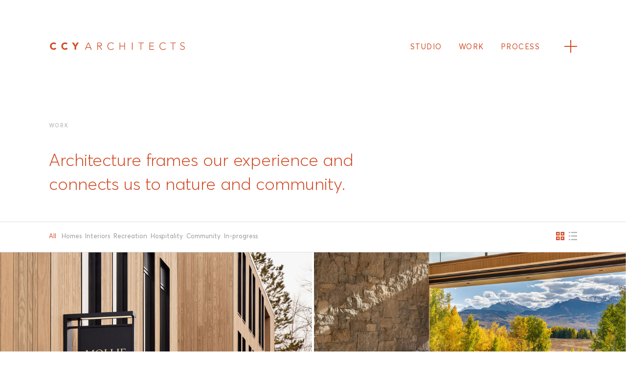

--- FILE ---
content_type: text/html; charset=UTF-8
request_url: https://ccyarch-prod.frb.io/work
body_size: 22120
content:

<!DOCTYPE html>
<html xmlns='http://www.w3.org/1999/xhtml' lang='en-US'>
<head>
	<meta charset='utf-8' />
    <meta name='viewport' content='width=device-width, initial-scale=1.0'>
	<meta name="viewport" content="width=device-width, initial-scale=1, maximum-scale=1,user-scalable=0"/>

			<link rel='stylesheet' type='text/css' href='https://ccyarch-prod.frb.io/assets/css/master.css'>
		<link rel='stylesheet' type='text/css' href='https://ccyarch-prod.frb.io/assets/css/monograph.css'>
	<link rel="stylesheet" type="text/css" href='https://ccyarch-prod.frb.io/assets/fonts/MyFontsWebfontsKit.css'>

	<link rel="stylesheet" href="https://use.fontawesome.com/releases/v5.0.13/css/all.css" integrity="sha384-DNOHZ68U8hZfKXOrtjWvjxusGo9WQnrNx2sqG0tfsghAvtVlRW3tvkXWZh58N9jp" crossorigin="anonymous">
	
	    <script src='https://ccyarch-prod.frb.io/assets/js/modernizr-custom.js'></script>
	
	    <link rel="stylesheet" href="https://cdnjs.cloudflare.com/ajax/libs/animate.css/3.5.2/animate.min.css" integrity="sha384-OHBBOqpYHNsIqQy8hL1U+8OXf9hH6QRxi0+EODezv82DfnZoV7qoHAZDwMwEJvSw" crossorigin="anonymous">
	<link rel="stylesheet" href="https://unpkg.com/aos@next/dist/aos.css" />
	
		<link rel="apple-touch-icon" sizes="57x57" href="https://ccyarch-prod.frb.io/assets/img/apple-icon-57x57.png">
	<link rel="apple-touch-icon" sizes="60x60" href="https://ccyarch-prod.frb.io/assets/img/apple-icon-60x60.png">
	<link rel="apple-touch-icon" sizes="72x72" href="https://ccyarch-prod.frb.io/assets/img/apple-icon-72x72.png">
	<link rel="apple-touch-icon" sizes="76x76" href="https://ccyarch-prod.frb.io/assets/img/apple-icon-76x76.png">
	<link rel="apple-touch-icon" sizes="114x114" href="https://ccyarch-prod.frb.io/assets/img/apple-icon-114x114.png">
	<link rel="apple-touch-icon" sizes="120x120" href="https://ccyarch-prod.frb.io/assets/img/apple-icon-120x120.png">
	<link rel="apple-touch-icon" sizes="144x144" href="https://ccyarch-prod.frb.io/assets/img/apple-icon-144x144.png">
	<link rel="apple-touch-icon" sizes="152x152" href="https://ccyarch-prod.frb.io/assets/img/apple-icon-152x152.png">
	<link rel="apple-touch-icon" sizes="180x180" href="https://ccyarch-prod.frb.io/assets/img/apple-icon-180x180.png">
	<link rel="icon" type="image/png" sizes="192x192"  href="https://ccyarch-prod.frb.io/assets/img/android-icon-192x192.png">
	<link rel="icon" type="image/png" sizes="32x32" href="https://ccyarch-prod.frb.io/assets/img/favicon-32x32.png">
	<link rel="icon" type="image/png" sizes="96x96" href="https://ccyarch-prod.frb.io/assets/img/favicon-96x96.png">
	<link rel="icon" type="image/png" sizes="16x16" href="https://ccyarch-prod.frb.io/assets/img/favicon-16x16.png">
	<link rel="manifest" href="https://ccyarch-prod.frb.io/img/manifest.json">
	<meta name="msapplication-TileColor" content="#ffffff">
	<meta name="msapplication-TileImage" content="https://ccyarch-prod.frb.io/assets/img/ms-icon-144x144.png">
	<meta name="theme-color" content="#ffffff">
	
			
<title>CCY Architects | Work: Inspired, Original Design Solutions</title><meta name="generator" content="SEOmatic">
<meta name="keywords" content="CCY,work,architecture,residential,resort,community,commercial,colorado,aspen,national,award-winning,modern,contemporary,sophisticated,place-based architecture,connecting to nature,contemporary design,modern living,progressive lifestyle,resort community,redevelopment,CCY Architects,serious design,approachable,high performance,smart design,Telluride Colorado,Aspen Colorado,Park City Utah,Big Sky Montana">
<meta name="description" content="Providing services in architecture &amp; interior design. The firm works across an array of markets, including residential, hospitality, &amp; resort amenities.">
<meta name="referrer" content="no-referrer-when-downgrade">
<meta name="robots" content="all">
<meta content="144014229000139" property="fb:profile_id">
<meta content="en_US" property="og:locale">
<meta content="CCY Architects" property="og:site_name">
<meta content="website" property="og:type">
<meta content="https://ccyarch-prod.frb.io/work" property="og:url">
<meta content="Work: Inspired, Original Design Solutions" property="og:title">
<meta content="Providing services in architecture &amp; interior design. The firm works across an array of markets, including residential, hospitality, &amp; resort amenities." property="og:description">
<meta content="https://ccyarch-prod.frb.io/assets/img/_1200x630_crop_center-center_82_none/CCY-Architects_Meadow-House_dusk-reflecting-pool_Bittermann.jpg?mtime=1628648528" property="og:image">
<meta content="1200" property="og:image:width">
<meta content="630" property="og:image:height">
<meta content="Award winning architecture for over 45 years" property="og:image:alt">
<meta content="https://www.instagram.com/ccyarchitects/?hl=en" property="og:see_also">
<meta content="https://www.linkedin.com/company/531400/admin/" property="og:see_also">
<meta content="https://www.facebook.com/ccyarchitects/" property="og:see_also">
<meta name="twitter:card" content="summary_large_image">
<meta name="twitter:site" content="@ccyarchitects">
<meta name="twitter:creator" content="@ccyarchitects">
<meta name="twitter:title" content="Work: Inspired, Original Design Solutions">
<meta name="twitter:description" content="Providing services in architecture &amp; interior design. The firm works across an array of markets, including residential, hospitality, &amp; resort amenities.">
<meta name="twitter:image" content="https://ccyarch-prod.frb.io/assets/img/_800x418_crop_center-center_82_none/CCY-Architects-Snake-River-dusk-shot_Krafty-Photography.jpg?mtime=1664894404">
<meta name="twitter:image:width" content="800">
<meta name="twitter:image:height" content="418">
<meta name="twitter:image:alt" content="Award winning architecture for over 45 years">
<meta name="google-site-verification" content="_ETs2b2pAYbiInJKEztHFJZFu4UflCFmkBu42wgFlmY">
<meta name="msvalidate.01" content="61021A3EF1FBABF74D9EBC4BB0FE9DEC">
<link href="https://ccyarch-prod.frb.io/work" rel="canonical">
<link href="https://ccyarch-prod.frb.io/" rel="home">
<link type="text/plain" href="https://ccyarch-prod.frb.io/humans.txt" rel="author">
<script>dataLayer = [];
(function(w,d,s,l,i){w[l]=w[l]||[];w[l].push({'gtm.start':
new Date().getTime(),event:'gtm.js'});var f=d.getElementsByTagName(s)[0],
j=d.createElement(s),dl=l!='dataLayer'?'&l='+l:'';j.async=true;j.src=
'https://www.googletagmanager.com/gtm.js?id='+i+dl;f.parentNode.insertBefore(j,f);
})(window,document,'script','dataLayer','W6HT2M8');</script></head>

<body><noscript><iframe src="https://www.googletagmanager.com/ns.html?id=W6HT2M8"
height="0" width="0" style="display:none;visibility:hidden"></iframe></noscript>

		 	<div class='overlay flex-center'>

	<nav class='overlay-menu'>
		<ul>
			<li>
				<a href="https://ccyarch-prod.frb.io/studio">Studio</a>
			</li>
			<li>
				<a href="https://ccyarch-prod.frb.io/work">Work</a>
			</li>
			<li>
				<a href="https://ccyarch-prod.frb.io/process">Process</a>
			</li>
		</ul>
		
		<div class='nav-border'></div>

		<ul>
			<li>
				<a href="https://ccyarch-prod.frb.io/meet-the-team">Team</a>
			</li>
			<li>
				<a href="https://ccyarch-prod.frb.io/monograph">Book</a>
			</li>
			<li>
				<a href="https://ccyarch-prod.frb.io/recognition">Recognition</a>
			</li>
			<li>
				<a href="https://ccyarch-prod.frb.io/perspective">Perspective</a>
			</li>
			<li>
				<a href="https://ccyarch-prod.frb.io/careers">Careers</a>
			</li>
			<li>
				<a href="https://ccyarch-prod.frb.io/contact">Contact</a>
			</li>
		</ul>

		<ul class='social'>
			<li>
				<a href='https://www.facebook.com/ccyarchitects/' title='CCY Architects Facebook Page' target='_blank'>
					<i class='fab fa-facebook-f fa-lg'></i>		
				</a>
			</li>
			<li>
				<a href='https://twitter.com/ccyarchitects/' title='CCY Architects Twitter Feed' target='_blank'>
					<i class='fab fa-twitter fa-lg'></i>
				</a>
			</li>
			<li>
				<a href='https://www.instagram.com/ccyarchitects/' title='CCY Architects Instagram Feed' target='_blank'>
					<i class='fab fa-lg fa-instagram'></i>
				</a>
			</li>
		</ul>
	</nav>

	<p class='designstudio'>A design studio in the heart of the Rocky Mountains</p>

	<a href='https://ccyarch-prod.frb.io/contact' class='btn btn-nav' title='' target=''>Get In Touch</a>

	<div class='nav-logocut'>
		<svg version="1.1" id="Layer_1" xmlns="http://www.w3.org/2000/svg" xmlns:xlink="http://www.w3.org/1999/xlink" x="0px" y="0px"
   viewBox="0 0 1000 166" style="enable-background:new 0 0 1000 166;" xml:space="preserve">
<g>
  <path class="stcut" d="M67.1,166c-3.9-10-6.1-21.2-6.1-33.4c0-45.6,30.1-78.8,70.9-78.8c20.1,0,35.6,7.3,46.3,20.1l41.5-33.9
    C199,13.3,164.4,4,137.1,4C60.7,4,5,54.1,5,132.6c0,11.8,1.3,22.9,3.7,33.4H67.1z"/>
  <path class="stcut" d="M455.1,166c-3.9-10-6.1-21.2-6.1-33.4c0-45.6,30.1-78.8,70.9-78.8c20.1,0,35.6,7.3,46.3,20.1l41.5-33.9
    C586.9,13.3,552.4,4,525.1,4C448.7,4,393,54.1,393,132.6c0,11.8,1.3,22.9,3.7,33.4H455.1z"/>
  <polygon class="stcut" points="849.1,166 903,166 903,150.6 995,10.2 931,10.2 876,101.8 824.2,10.2 757.1,10.2 849.1,150.6  "/>
</g>
</svg>	</div>

</div>

	 	  <header class='cd-auto-hide-header header'>

    <div class="top-line">&nbsp;</div>

    <div class="navigation">

      <nav class='navbar-buttons'>

        <ul class='textlinks'>
          <li><a href='https://ccyarch-prod.frb.io/studio' title='Studio'>Studio</a></li>
          <li><a href='https://ccyarch-prod.frb.io/work' title='Work'>Work</a></li>
          <li><a href='https://ccyarch-prod.frb.io/process' title='Process'>Process</a></li>
        </ul>

        <ul>
          <div class='hamburger hamburger--collapse-r open-menu'>
            <div class='hamburger-box'>
              <div class='hamburger-inner'></div>
            </div>
          </div>
        </ul>

      </nav>

      <a class='logo' href='https://ccyarch-prod.frb.io/'>
        <?xml version="1.0" encoding="utf-8"?>
<svg version="1.1" id="Layer_1" xmlns="http://www.w3.org/2000/svg" xmlns:xlink="http://www.w3.org/1999/xlink" x="0px" y="0px"
     viewBox="0 0 303 21" style="enable-background:new 0 0 303 21;" xml:space="preserve">
  <g>
    <g>
      <path class="st0" d="M86.5,2.4H88l6.8,16.3h-1.7l-1.8-4.3h-8.6L81,18.6h-1.6L86.5,2.4z M87.2,4l-3.8,8.9h7.5L87.2,4z"/>
      <path class="st0" d="M107,2.4h4.3c1.3,0,5.8,0,5.8,4.3c0,3.1-2.4,4-4.2,4.2l4.7,7.8h-1.7l-4.6-7.7h-2.8v7.7H107V2.4z M108.5,9.5
        h3.2c3.2,0,3.8-1.8,3.8-2.9c0-1.1-0.6-2.9-3.8-2.9h-3.2V9.5z"/>
      <path class="st0" d="M143.8,16.1c-1.5,2.1-3.7,3-6,3c-5,0-8.4-3.6-8.4-8.5c0-5,3.4-8.5,8.4-8.5c2.2,0,4.2,0.7,5.6,2.5l-1.2,1
        c-1-1.5-2.7-2.2-4.4-2.2c-4.3,0-6.9,3.1-6.9,7.2c0,4,2.6,7.2,6.9,7.2c1.6,0,3.7-0.8,4.8-2.5L143.8,16.1z"/>
      <path class="st0" d="M156.3,2.4h1.5v7.2h9.1V2.4h1.5v16.3h-1.5v-7.7h-9.1v7.7h-1.5V2.4z"/>
      <path class="st0" d="M183.7,2.4h1.5v16.3h-1.5V2.4z"/>
      <path class="st0" d="M203,3.7h-5.6V2.4h12.6v1.4h-5.6v14.9H203V3.7z"/>
      <path class="st0" d="M222.3,2.4h10v1.4h-8.4v5.8h7.9v1.4h-7.9v6.3h8.8v1.4h-10.3V2.4z"/>
      <path class="st0" d="M259.1,16.1c-1.5,2.1-3.7,3-6,3c-5,0-8.4-3.6-8.4-8.5c0-5,3.4-8.5,8.4-8.5c2.2,0,4.2,0.7,5.6,2.5l-1.2,1
        c-1-1.5-2.7-2.2-4.4-2.2c-4.3,0-6.9,3.1-6.9,7.2c0,4,2.6,7.2,6.9,7.2c1.6,0,3.7-0.8,4.8-2.5L259.1,16.1z"/>
      <path class="st0" d="M273.9,3.7h-5.6V2.4h12.6v1.4h-5.6v14.9h-1.5V3.7z"/>
      <path class="st0" d="M291.9,15.6c0.8,1.4,2.1,2,3.7,2c2,0,3.7-1.2,3.7-3.2c0-4.6-8.4-1.9-8.4-8.1c0-2.9,2.5-4.5,5.2-4.5
        c1.8,0,3.3,0.6,4.4,2l-1.3,0.9c-0.8-1.1-1.8-1.6-3.2-1.6c-2,0-3.7,1-3.7,3.1c0,4.9,8.4,2,8.4,8.1c0,2.9-2.4,4.6-5.1,4.6
        c-2.1,0-4-0.7-5.3-2.5L291.9,15.6z"/>
    </g>
    <g>
      <path class="st0" d="M13.4,6.7c-0.7-0.8-1.7-1.3-3-1.3c-2.6,0-4.6,2.1-4.6,5.1c0,2.9,1.9,5.1,4.5,5.1c1.4,0,2.5-0.6,3.3-1.7
        l2.9,2.2c-1.3,1.9-3.6,2.7-5.7,2.7c-4.9,0-8.5-3.2-8.5-8.3c0-5.1,3.6-8.3,8.5-8.3c1.8,0,4,0.6,5.3,2.3L13.4,6.7z"/>
      <path class="st0" d="M38.5,6.7c-0.7-0.8-1.7-1.3-3-1.3c-2.6,0-4.6,2.1-4.6,5.1c0,2.9,1.9,5.1,4.5,5.1c1.4,0,2.5-0.6,3.3-1.7
        l2.9,2.2c-1.3,1.9-3.6,2.7-5.7,2.7c-4.9,0-8.5-3.2-8.5-8.3c0-5.1,3.6-8.3,8.5-8.3c1.8,0,4,0.6,5.3,2.3L38.5,6.7z"/>
      <path class="st0" d="M56.8,11.6l-5.9-9.1h4.3l3.4,5.9L62,2.6h4.1l-5.9,9.1v6.7h-3.5V11.6z"/>
    </g>
  </g>
</svg>      </a>

    </div>

  </header>
	
	<main class='cd-main-content'>
		<div class='work-intro animated fadeInTitle'>
		<h5>Work</h5>
		<h2 class='work-landing'>Architecture frames our experience and connects us to nature and community.</h2>
	</div>

	<div class='animated-interior fadeIn'>
		<div class='work-filter'>

						<ul class='sort-by'>
			    <li class='control' data-filter='all'>All</li>
								    <li class='control' data-filter='.Homes'>Homes</a>
			    				    <li class='control' data-filter='.Interiors'>Interiors</a>
			    				    <li class='control' data-filter='.Recreation'>Recreation</a>
			    				    <li class='control' data-filter='.Hospitality'>Hospitality</a>
			    				    <li class='control' data-filter='.Community'>Community</a>
			    				    <li class='control' data-filter='.In-progress'>In-progress</a>
			    			</ul>
			
						<div class="controls">		  
			  <select id="FilterSelect">
			    <option value="all">All</option>
								    <option value='.Homes'>Homes</a>
			    				    <option value='.Interiors'>Interiors</a>
			    				    <option value='.Recreation'>Recreation</a>
			    				    <option value='.Hospitality'>Hospitality</a>
			    				    <option value='.Community'>Community</a>
			    				    <option value='.In-progress'>In-progress</a>
			    			  </select>
			</div>
			
			<ul class='view-as'>
				<li class='images' data-sort="default">
					<?xml version="1.0" encoding="utf-8"?>
<!-- Generator: Adobe Illustrator 21.0.0, SVG Export Plug-In . SVG Version: 6.00 Build 0)  -->
<svg <svg class='icon-image' version="1.1" id="Layer_1" xmlns="http://www.w3.org/2000/svg" xmlns:xlink="http://www.w3.org/1999/xlink" x="0px" y="0px" viewBox="0 0 15 15" style="enable-background:new 0 0 15 15;" xml:space="preserve">
	<style type="text/css">
		.icon-image-st0{fill:#B3B3B3;}
		.icon-active {fill:#d24d29;}
		.icon-deactive {fill:#b3b3b3;}
		svg.icon-image:hover .icon-image-st0 {fill:#d24d29;}
	</style>
	<g><path class="icon-image-st0 icon-active" d="M15,15H8.3V8.3H15V15z M10.4,12.9h2.5v-2.5h-2.5V12.9z M6.7,15H0V8.3h6.7V15z M2.1,12.9h2.5v-2.5H2.1V12.9z M15,6.7H8.3V0H15V6.7z M10.4,4.6h2.5V2.1h-2.5V4.6z M6.7,6.7H0V0h6.7V6.7z M2.1,4.6h2.5V2.1H2.1V4.6z"/></g>
</svg>
				</li>
				<li class='list' data-sort="year:desc">
					<?xml version="1.0" encoding="utf-8"?>
<!-- Generator: Adobe Illustrator 21.0.0, SVG Export Plug-In . SVG Version: 6.00 Build 0)  -->
<svg class='icon-list' version="1.1" id="Layer_1" xmlns="http://www.w3.org/2000/svg" xmlns:xlink="http://www.w3.org/1999/xlink" x="0px" y="0px" viewBox="0 0 15 15" style="enable-background:new 0 0 15 15;" xml:space="preserve">
	<style type="text/css">
		.icon-list-st0{fill:#B3B3B3;}
		.icon-active {fill:#d24d29;}
		svg.icon-list:hover .icon-list-st0 {fill:#d24d29;}
	</style>
	<rect y="12.9" class="icon-list-st0" width="2.7" height="2.1"/>
	<rect x="4.3" y="6.4" class="icon-list-st0" width="10.7" height="2.1"/>
	<rect x="4.3" class="icon-list-st0" width="10.7" height="2.1"/>
	<rect x="4.3" y="12.9" class="icon-list-st0" width="10.7" height="2.1"/>
	<rect y="6.4" class="icon-list-st0" width="2.7" height="2.1"/>
	<rect class="icon-list-st0" width="2.7" height="2.1"/>
</svg>
				</li>
			</ul>
		</div>

		<div class="row work-outer-shell-images">
			<div class='container-work container-fullwidth container-fullwidth-images container-sort' id="ContainerSelect">
																					<div class='post_preview post_preview_image mix gap  Hospitality '>
						<span class='title'><p><a href='https://ccyarch-prod.frb.io/work/mollie-aspen' title='MOLLIE Aspen'>MOLLIE Aspen</a></p></span>
						<span class='location'><p>Aspen, Colorado</p></span>
						<a href='https://ccyarch-prod.frb.io/work/mollie-aspen' title='MOLLIE Aspen'>
							<span class='image'>
																	<div class='title-desktop'>
										<p>MOLLIE Aspen</p>
									    <img class='work-arrow' src='https://ccyarch-prod.frb.io/assets/img/work-arrow.svg'>
									</div>
									<img src='https://ccyarch-prod.frb.io/assets/img/assets/MOLLIE/CCY-Architects_Mollie_Exteriors_Thumbnail_Nicole-Franzen.jpg' class='work-mainimage' alt='CCY Architects Mollie Exteriors Thumbnail Nicole Franzen'>

																																					<img src='https://ccyarch-prod.frb.io/assets/img/assets/MOLLIE/CCY-Architects_Mollie_Exteriors_Thumbnail_Nicole-Franzen.jpg' class='work-secondaryimage' alt='CCY Architects Mollie Exteriors Thumbnail Nicole Franzen'>
									
															</span>
						</a>
					</div>
									<div class='post_preview post_preview_image mix gap  Homes  Interiors '>
						<span class='title'><p><a href='https://ccyarch-prod.frb.io/work/elk-range-overlook' title='Elk Range Overlook'>Elk Range Overlook</a></p></span>
						<span class='location'><p>Aspen, Colorado</p></span>
						<a href='https://ccyarch-prod.frb.io/work/elk-range-overlook' title='Elk Range Overlook'>
							<span class='image'>
																	<div class='title-desktop'>
										<p>Elk Range Overlook</p>
									    <img class='work-arrow' src='https://ccyarch-prod.frb.io/assets/img/work-arrow.svg'>
									</div>
									<img src='https://ccyarch-prod.frb.io/assets/img/CCY-Architects-Elk-Range-Overlook-thumbnail.jpg' class='work-mainimage' alt='CCY Architects Elk Range Overlook thumbnail'>

																																					<img src='https://ccyarch-prod.frb.io/assets/img/CCY-Architects-Elk-Range-Overlook-Bar_Draper-White-Thumbnail.jpg' class='work-secondaryimage' alt='CCY Architects Elk Range Overlook Bar Draper White Thumbnail'>
									
															</span>
						</a>
					</div>
									<div class='post_preview post_preview_image mix gap  Homes  Interiors '>
						<span class='title'><p><a href='https://ccyarch-prod.frb.io/work/dna-alpine-1' title='DNA Alpine'>DNA Alpine</a></p></span>
						<span class='location'><p>San Miguel County, Colorado</p></span>
						<a href='https://ccyarch-prod.frb.io/work/dna-alpine-1' title='DNA Alpine'>
							<span class='image'>
																	<div class='title-desktop'>
										<p>DNA Alpine</p>
									    <img class='work-arrow' src='https://ccyarch-prod.frb.io/assets/img/work-arrow.svg'>
									</div>
									<img src='https://ccyarch-prod.frb.io/assets/img/DNA-Alpine-Copper-Facade-detail_Thumbnail_CCY-Architects.jpg' class='work-mainimage' alt='DNA Alpine Copper Facade detail Thumbnail CCY Architects'>

																																					<img src='https://ccyarch-prod.frb.io/assets/img/assets/DNA-Alpine/CCY-Architects-DNA-Alpine_Interiors-thumbnail.jpg' class='work-secondaryimage' alt='CCY Architects DNA Alpine Interiors thumbnail'>
									
															</span>
						</a>
					</div>
									<div class='post_preview post_preview_image mix gap  Interiors  Recreation  Hospitality '>
						<span class='title'><p><a href='https://ccyarch-prod.frb.io/work/eglise-lodge' title='Eglise Lodge'>Eglise Lodge</a></p></span>
						<span class='location'><p>Yellowstone Club, Montana</p></span>
						<a href='https://ccyarch-prod.frb.io/work/eglise-lodge' title='Eglise Lodge'>
							<span class='image'>
																	<div class='title-desktop'>
										<p>Eglise Lodge</p>
									    <img class='work-arrow' src='https://ccyarch-prod.frb.io/assets/img/work-arrow.svg'>
									</div>
									<img src='https://ccyarch-prod.frb.io/assets/img/assets/Eglise-Lodge/CCY-Architects-Eglise-Lodge-Winter-Zakara-Photo-Thumbnail.jpg' class='work-mainimage' alt='CCY Architects Eglise Lodge Winter Zakara Photo Thumbnail'>

																																					<img src='https://ccyarch-prod.frb.io/assets/img/CCY-Architects_Eglise-Lodge-Wine_Wall_From_Dining-Thumbnail.jpg' class='work-secondaryimage' alt='CCY Architects Eglise Lodge Wine Wall From Dining Thumbnail'>
									
															</span>
						</a>
					</div>
									<div class='post_preview post_preview_image mix gap  Homes  Interiors '>
						<span class='title'><p><a href='https://ccyarch-prod.frb.io/work/terra-aspen-residence' title='Terra'>Terra</a></p></span>
						<span class='location'><p>Aspen, Colorado</p></span>
						<a href='https://ccyarch-prod.frb.io/work/terra-aspen-residence' title='Terra'>
							<span class='image'>
																	<div class='title-desktop'>
										<p>Terra</p>
									    <img class='work-arrow' src='https://ccyarch-prod.frb.io/assets/img/work-arrow.svg'>
									</div>
									<img src='https://ccyarch-prod.frb.io/assets/img/assets/Terra/Terra-Thumbnail_CCY-Architects.jpg' class='work-mainimage' alt='Terra Thumbnail CCY Architects'>

																																					<img src='https://ccyarch-prod.frb.io/assets/img/assets/Terra/CCY-Architects_Terra-Powder-Room-detail-thumbnail.jpg' class='work-secondaryimage' alt='CCY Architects Terra Powder Room detail thumbnail'>
									
															</span>
						</a>
					</div>
									<div class='post_preview post_preview_image mix gap  Interiors  Recreation  Hospitality  Community '>
						<span class='title'><p><a href='https://ccyarch-prod.frb.io/work/ulerys-lake' title='Ulery&#039;s Lake'>Ulery&#039;s Lake</a></p></span>
						<span class='location'><p>Big Sky, Montana</p></span>
						<a href='https://ccyarch-prod.frb.io/work/ulerys-lake' title='Ulery&#039;s Lake'>
							<span class='image'>
																	<div class='title-desktop'>
										<p>Ulery&#039;s Lake</p>
									    <img class='work-arrow' src='https://ccyarch-prod.frb.io/assets/img/work-arrow.svg'>
									</div>
									<img src='https://ccyarch-prod.frb.io/assets/img/CCY-Architects_Ulerys-Lake_Cabin-2021.jpg' class='work-mainimage' alt='CCY Architects Ulerys Lake Cabin 2021'>

																																					<img src='https://ccyarch-prod.frb.io/assets/img/CCY-Architects-Ulery-Lake-Lodge-Zakara-Photography-Bar-thumbnail.jpg' class='work-secondaryimage' alt='CCY Architects Ulery Lake Lodge Zakara Photography Bar thumbnail'>
									
															</span>
						</a>
					</div>
									<div class='post_preview post_preview_image mix gap  Interiors  Community '>
						<span class='title'><p><a href='https://ccyarch-prod.frb.io/work/telluride-transfer' title='Telluride Transfer'>Telluride Transfer</a></p></span>
						<span class='location'><p>Telluride, Colorado</p></span>
						<a href='https://ccyarch-prod.frb.io/work/telluride-transfer' title='Telluride Transfer'>
							<span class='image'>
																	<div class='title-desktop'>
										<p>Telluride Transfer</p>
									    <img class='work-arrow' src='https://ccyarch-prod.frb.io/assets/img/work-arrow.svg'>
									</div>
									<img src='https://ccyarch-prod.frb.io/assets/img/CCY-Architects_Telluride-Transfer-thumbnail-2020.jpg' class='work-mainimage' alt='CCY Architects Telluride Transfer thumbnail 2020'>

																																					<img src='https://ccyarch-prod.frb.io/assets/img/CCY-Architects_Telluride-Transfer-staircase.jpg' class='work-secondaryimage' alt='CCY Architects Telluride Transfer staircase'>
									
															</span>
						</a>
					</div>
									<div class='post_preview post_preview_image mix gap  Homes  Interiors '>
						<span class='title'><p><a href='https://ccyarch-prod.frb.io/work/wedge-house' title='Wedge House'>Wedge House</a></p></span>
						<span class='location'><p>Aspen, Colorado</p></span>
						<a href='https://ccyarch-prod.frb.io/work/wedge-house' title='Wedge House'>
							<span class='image'>
																	<div class='title-desktop'>
										<p>Wedge House</p>
									    <img class='work-arrow' src='https://ccyarch-prod.frb.io/assets/img/work-arrow.svg'>
									</div>
									<img src='https://ccyarch-prod.frb.io/assets/img/assets/Wedge-House/Wedge-House_CCY-Architects-thumbnail_Draper-White.jpg' class='work-mainimage' alt='Wedge House CCY Architects thumbnail Draper White'>

																																					<img src='https://ccyarch-prod.frb.io/assets/img/assets/Wedge-House/CCY-Architects_Wedge-House_Interior-Thumbnail-DraperWhite.jpg' class='work-secondaryimage' alt='CCY Architects Wedge House Interior Thumbnail Draper White'>
									
															</span>
						</a>
					</div>
									<div class='post_preview post_preview_image mix gap  Hospitality '>
						<span class='title'><p><a href='https://ccyarch-prod.frb.io/work/the-lodge-at-edgewood-tahoe' title='Edgewood Lodge'>Edgewood Lodge</a></p></span>
						<span class='location'><p>Stateline, Nevada</p></span>
						<a href='https://ccyarch-prod.frb.io/work/the-lodge-at-edgewood-tahoe' title='Edgewood Lodge'>
							<span class='image'>
																	<div class='title-desktop'>
										<p>Edgewood Lodge</p>
									    <img class='work-arrow' src='https://ccyarch-prod.frb.io/assets/img/work-arrow.svg'>
									</div>
									<img src='https://ccyarch-prod.frb.io/assets/img/Edgewood-Pool-Thumbnail2.jpg' class='work-mainimage' alt='Edgewood Pool Thumbnail2'>

																																					<img src='https://ccyarch-prod.frb.io/assets/img/Edgewood-Pool-Thumbnail2.jpg' class='work-secondaryimage' alt='Edgewood Pool Thumbnail2'>
									
															</span>
						</a>
					</div>
									<div class='post_preview post_preview_image mix gap  Homes  Interiors  In-progress '>
						<span class='title'><p><a href='https://ccyarch-prod.frb.io/work/house-lot-fishing-cabins' title='House &amp; Lot'>House &amp; Lot</a></p></span>
						<span class='location'><p>Rocky Mountains</p></span>
						<a href='https://ccyarch-prod.frb.io/work/house-lot-fishing-cabins' title='House &amp; Lot'>
							<span class='image'>
																	<div class='title-desktop'>
										<p>House &amp; Lot</p>
									    <img class='work-arrow' src='https://ccyarch-prod.frb.io/assets/img/work-arrow.svg'>
									</div>
									<img src='https://ccyarch-prod.frb.io/assets/img/assets/House-Lot/CCY-Architects-House-Lot-Entrance-thumbnail.jpg' class='work-mainimage' alt='CCY Architects House Lot Entrance thumbnail'>

																																					<img src='https://ccyarch-prod.frb.io/assets/img/assets/House-Lot/CCY-Architects-House-Lot-Thumbnail-interior.jpg' class='work-secondaryimage' alt='CCY Architects House Lot Thumbnail interior'>
									
															</span>
						</a>
					</div>
									<div class='post_preview post_preview_image mix gap  Interiors  Recreation  Hospitality '>
						<span class='title'><p><a href='https://ccyarch-prod.frb.io/work/buttermilk-base-aspen' title='Buttermilk Base'>Buttermilk Base</a></p></span>
						<span class='location'><p>Aspen, Colorado</p></span>
						<a href='https://ccyarch-prod.frb.io/work/buttermilk-base-aspen' title='Buttermilk Base'>
							<span class='image'>
																	<div class='title-desktop'>
										<p>Buttermilk Base</p>
									    <img class='work-arrow' src='https://ccyarch-prod.frb.io/assets/img/work-arrow.svg'>
									</div>
									<img src='https://ccyarch-prod.frb.io/assets/img/CCY-Architects-Buttermilk-Base-interactive-art-thumbnail.jpg' class='work-mainimage' alt='CCY Architects Buttermilk Base interactive art thumbnail'>

																																					<img src='https://ccyarch-prod.frb.io/assets/img/assets/Buttermilk-Skier-Services-and-Bumps/CCY-Architects-Buttermilk-Mountain-Lodge-interior-thumbnail_Draper-White.jpg' class='work-secondaryimage' alt='CCY Architects Buttermilk Mountain Lodge interior thumbnail Draper White'>
									
															</span>
						</a>
					</div>
									<div class='post_preview post_preview_image mix gap  Homes '>
						<span class='title'><p><a href='https://ccyarch-prod.frb.io/work/victorian-music-box-aspen' title='Victorian | Music Box'>Victorian | Music Box</a></p></span>
						<span class='location'><p>Aspen, Colorado</p></span>
						<a href='https://ccyarch-prod.frb.io/work/victorian-music-box-aspen' title='Victorian | Music Box'>
							<span class='image'>
																	<div class='title-desktop'>
										<p>Victorian | Music Box</p>
									    <img class='work-arrow' src='https://ccyarch-prod.frb.io/assets/img/work-arrow.svg'>
									</div>
									<img src='https://ccyarch-prod.frb.io/assets/img/CCY-Architects_Music-Box_detail_thumbnail.jpg' class='work-mainimage' alt='CCY Architects Music Box detail thumbnail'>

																																					<img src='https://ccyarch-prod.frb.io/assets/img/CCY-Architects_Music-Box_detail_thumbnail.jpg' class='work-secondaryimage' alt='CCY Architects Music Box detail thumbnail'>
									
															</span>
						</a>
					</div>
									<div class='post_preview post_preview_image mix gap  Interiors  Recreation '>
						<span class='title'><p><a href='https://ccyarch-prod.frb.io/work/the-treehouse-kids-adventure-center' title='The Treehouse: Kids Adventure Center'>The Treehouse: Kids Adventure Center</a></p></span>
						<span class='location'><p>Snowmass Base Village, Colorado</p></span>
						<a href='https://ccyarch-prod.frb.io/work/the-treehouse-kids-adventure-center' title='The Treehouse: Kids Adventure Center'>
							<span class='image'>
																	<div class='title-desktop'>
										<p>The Treehouse: Kids Adventure Center</p>
									    <img class='work-arrow' src='https://ccyarch-prod.frb.io/assets/img/work-arrow.svg'>
									</div>
									<img src='https://ccyarch-prod.frb.io/assets/img/Thumbnail-Snowmass-Treehouse.jpg' class='work-mainimage' alt='Snowmass Treehouse'>

																																					<img src='https://ccyarch-prod.frb.io/assets/img/CCY-Architects-remodel-Check-In-Thumb.jpg' class='work-secondaryimage' alt='CCY Architects remodel Check In Thumb'>
									
															</span>
						</a>
					</div>
									<div class='post_preview post_preview_image mix gap  Homes  Interiors '>
						<span class='title'><p><a href='https://ccyarch-prod.frb.io/work/gammel-dam-residence' title='Gammel Damm'>Gammel Damm</a></p></span>
						<span class='location'><p>Pitkin County, Colorado</p></span>
						<a href='https://ccyarch-prod.frb.io/work/gammel-dam-residence' title='Gammel Damm'>
							<span class='image'>
																	<div class='title-desktop'>
										<p>Gammel Damm</p>
									    <img class='work-arrow' src='https://ccyarch-prod.frb.io/assets/img/work-arrow.svg'>
									</div>
									<img src='https://ccyarch-prod.frb.io/assets/img/concrete-detail_CCY-Architects_thumbnail.jpg' class='work-mainimage' alt='GD Concrete Detail Ccy Architects Thumbnail'>

																																					<img src='https://ccyarch-prod.frb.io/assets/img/CCY-Architects_Gammel-Damm_interior.jpg' class='work-secondaryimage' alt='CCY Architects Gammel Damm interior'>
									
															</span>
						</a>
					</div>
									<div class='post_preview post_preview_image mix gap  Interiors  Recreation  Hospitality '>
						<span class='title'><p><a href='https://ccyarch-prod.frb.io/work/sams-on-mountain-snowmass' title='Sam&#039;s'>Sam&#039;s</a></p></span>
						<span class='location'><p>Snowmass, Colorado</p></span>
						<a href='https://ccyarch-prod.frb.io/work/sams-on-mountain-snowmass' title='Sam&#039;s'>
							<span class='image'>
																	<div class='title-desktop'>
										<p>Sam&#039;s</p>
									    <img class='work-arrow' src='https://ccyarch-prod.frb.io/assets/img/work-arrow.svg'>
									</div>
									<img src='https://ccyarch-prod.frb.io/assets/img/Sams-Thumbnail.jpg' class='work-mainimage' alt='Sams Thumbnail'>

																																					<img src='https://ccyarch-prod.frb.io/assets/img/CCY-Architects-Sams-Interiors-thumbnail_Draper-White.jpg' class='work-secondaryimage' alt='CCY Architects Sams Interiors thumbnail Draper White'>
									
															</span>
						</a>
					</div>
									<div class='post_preview post_preview_image mix gap  Homes  Interiors '>
						<span class='title'><p><a href='https://ccyarch-prod.frb.io/work/snake-river-residence' title='Snake River'>Snake River</a></p></span>
						<span class='location'><p>Wyoming</p></span>
						<a href='https://ccyarch-prod.frb.io/work/snake-river-residence' title='Snake River'>
							<span class='image'>
																	<div class='title-desktop'>
										<p>Snake River</p>
									    <img class='work-arrow' src='https://ccyarch-prod.frb.io/assets/img/work-arrow.svg'>
									</div>
									<img src='https://ccyarch-prod.frb.io/assets/img/CCY-Architects_Snake-River_krafty_photo.jpg' class='work-mainimage' alt='CCY Architects Snake River krafty photo'>

																																					<img src='https://ccyarch-prod.frb.io/assets/img/CCY-Architects_Snake-River-interiors.jpg' class='work-secondaryimage' alt='CCY Architects Snake River interiors'>
									
															</span>
						</a>
					</div>
									<div class='post_preview post_preview_image mix gap  Interiors  Recreation  Hospitality '>
						<span class='title'><p><a href='https://ccyarch-prod.frb.io/work/elk-camp-restaurant' title='Elk Camp'>Elk Camp</a></p></span>
						<span class='location'><p>Snowmass Mountain, Colorado</p></span>
						<a href='https://ccyarch-prod.frb.io/work/elk-camp-restaurant' title='Elk Camp'>
							<span class='image'>
																	<div class='title-desktop'>
										<p>Elk Camp</p>
									    <img class='work-arrow' src='https://ccyarch-prod.frb.io/assets/img/work-arrow.svg'>
									</div>
									<img src='https://ccyarch-prod.frb.io/assets/img/Elk-Camp-Thumbnail-2.jpg' class='work-mainimage' alt='Elk Camp Thumbnail 2'>

																																					<img src='https://ccyarch-prod.frb.io/assets/img/CCY-Architects_Elk-Camp_interior.jpg' class='work-secondaryimage' alt='CCY Architects Elk Camp interior'>
									
															</span>
						</a>
					</div>
									<div class='post_preview post_preview_image mix gap  Homes  Interiors '>
						<span class='title'><p><a href='https://ccyarch-prod.frb.io/work/t-a-g-residence' title='T.A.G.'>T.A.G.</a></p></span>
						<span class='location'><p>Pitkin County, Colorado</p></span>
						<a href='https://ccyarch-prod.frb.io/work/t-a-g-residence' title='T.A.G.'>
							<span class='image'>
																	<div class='title-desktop'>
										<p>T.A.G.</p>
									    <img class='work-arrow' src='https://ccyarch-prod.frb.io/assets/img/work-arrow.svg'>
									</div>
									<img src='https://ccyarch-prod.frb.io/assets/img/Thumbnail-TAG.jpg' class='work-mainimage' alt='T.A.G Aspen'>

																																					<img src='https://ccyarch-prod.frb.io/assets/img/CCY-Architects_TAG_wine-cellar.jpg' class='work-secondaryimage' alt='CCY Architects TAG wine cellar'>
									
															</span>
						</a>
					</div>
									<div class='post_preview post_preview_image mix gap  Homes  Interiors '>
						<span class='title'><p><a href='https://ccyarch-prod.frb.io/work/red-butte-residence' title='Red Butte'>Red Butte</a></p></span>
						<span class='location'><p>Aspen, Colorado</p></span>
						<a href='https://ccyarch-prod.frb.io/work/red-butte-residence' title='Red Butte'>
							<span class='image'>
																	<div class='title-desktop'>
										<p>Red Butte</p>
									    <img class='work-arrow' src='https://ccyarch-prod.frb.io/assets/img/work-arrow.svg'>
									</div>
									<img src='https://ccyarch-prod.frb.io/assets/img/Thumbnail-Red-Butte.jpg' class='work-mainimage' alt='Red Butte Residence'>

																																					<img src='https://ccyarch-prod.frb.io/assets/img/Thumbnail-Red-Butte.jpg' class='work-secondaryimage' alt='Red Butte Residence'>
									
															</span>
						</a>
					</div>
									<div class='post_preview post_preview_image mix gap  Interiors  Hospitality '>
						<span class='title'><p><a href='https://ccyarch-prod.frb.io/work/katie-reed' title='Katie Reed'>Katie Reed</a></p></span>
						<span class='location'><p>Aspen, Colorado</p></span>
						<a href='https://ccyarch-prod.frb.io/work/katie-reed' title='Katie Reed'>
							<span class='image'>
																	<div class='title-desktop'>
										<p>Katie Reed</p>
									    <img class='work-arrow' src='https://ccyarch-prod.frb.io/assets/img/work-arrow.svg'>
									</div>
									<img src='https://ccyarch-prod.frb.io/assets/img/Remodel-Katie-Reed-Cottage-thumbnail.jpg' class='work-mainimage' alt='Remodel Katie Reed Cottage thumbnail'>

																																					<img src='https://ccyarch-prod.frb.io/assets/img/CCY-Architects-Katie-Reed-interior-remodel-thumb.jpg' class='work-secondaryimage' alt='CCY Architects Katie Reed interior remodel thumb'>
									
															</span>
						</a>
					</div>
									<div class='post_preview post_preview_image mix gap  Homes  In-progress '>
						<span class='title'><p><a href='https://ccyarch-prod.frb.io/work/preserve-residence' title='Preserve'>Preserve</a></p></span>
						<span class='location'><p>Aspen, Colorado</p></span>
						<a href='https://ccyarch-prod.frb.io/work/preserve-residence' title='Preserve'>
							<span class='image'>
																	<div class='title-desktop'>
										<p>Preserve</p>
									    <img class='work-arrow' src='https://ccyarch-prod.frb.io/assets/img/work-arrow.svg'>
									</div>
									<img src='https://ccyarch-prod.frb.io/assets/img/assets/Preserve/CCY-Architects_Preserve-Residence_Thumbnail.jpg' class='work-mainimage' alt='CCY Architects Preserve Residence Thumbnail'>

																																					<img src='https://ccyarch-prod.frb.io/assets/img/assets/Preserve/CCY-Architects_Preserve-Residence_Thumbnail.jpg' class='work-secondaryimage' alt='CCY Architects Preserve Residence Thumbnail'>
									
															</span>
						</a>
					</div>
									<div class='post_preview post_preview_image mix gap  Recreation '>
						<span class='title'><p><a href='https://ccyarch-prod.frb.io/work/snowmass-follies' title='Lost Forest Follies'>Lost Forest Follies</a></p></span>
						<span class='location'><p>Snowmass Mountain, Colorado</p></span>
						<a href='https://ccyarch-prod.frb.io/work/snowmass-follies' title='Lost Forest Follies'>
							<span class='image'>
																	<div class='title-desktop'>
										<p>Lost Forest Follies</p>
									    <img class='work-arrow' src='https://ccyarch-prod.frb.io/assets/img/work-arrow.svg'>
									</div>
									<img src='https://ccyarch-prod.frb.io/assets/img/Snowmass-Follies-thumb-2.jpg' class='work-mainimage' alt='Snowmass Follies Thumb 2'>

																																					<img src='https://ccyarch-prod.frb.io/assets/img/Snowmass-Follies-thumb-2.jpg' class='work-secondaryimage' alt='Snowmass Follies Thumb 2'>
									
															</span>
						</a>
					</div>
									<div class='post_preview post_preview_image mix gap  Homes  Interiors '>
						<span class='title'><p><a href='https://ccyarch-prod.frb.io/work/meadow-house' title='Meadow House'>Meadow House</a></p></span>
						<span class='location'><p>Aspen, Colorado</p></span>
						<a href='https://ccyarch-prod.frb.io/work/meadow-house' title='Meadow House'>
							<span class='image'>
																	<div class='title-desktop'>
										<p>Meadow House</p>
									    <img class='work-arrow' src='https://ccyarch-prod.frb.io/assets/img/work-arrow.svg'>
									</div>
									<img src='https://ccyarch-prod.frb.io/assets/img/Meadow-House-cantilever_CCY-Architects_Thumbnail.jpg' class='work-mainimage' alt='Meadow House cantilever CCY Architects Thumbnail'>

																																					<img src='https://ccyarch-prod.frb.io/assets/img/CCY-Architects_Meadow-House-Kitchen.jpg' class='work-secondaryimage' alt='CCY Architects Meadow House Kitchen'>
									
															</span>
						</a>
					</div>
									<div class='post_preview post_preview_image mix gap  Interiors '>
						<span class='title'><p><a href='https://ccyarch-prod.frb.io/work/mill-office' title='Mill Office'>Mill Office</a></p></span>
						<span class='location'><p>Aspen, Colorado</p></span>
						<a href='https://ccyarch-prod.frb.io/work/mill-office' title='Mill Office'>
							<span class='image'>
															</span>
						</a>
					</div>
									<div class='post_preview post_preview_image mix gap  Homes '>
						<span class='title'><p><a href='https://ccyarch-prod.frb.io/work/gambel-oaks-ranch' title='Gambel Oaks Ranch'>Gambel Oaks Ranch</a></p></span>
						<span class='location'><p>Eagle County, Colorado</p></span>
						<a href='https://ccyarch-prod.frb.io/work/gambel-oaks-ranch' title='Gambel Oaks Ranch'>
							<span class='image'>
																	<div class='title-desktop'>
										<p>Gambel Oaks Ranch</p>
									    <img class='work-arrow' src='https://ccyarch-prod.frb.io/assets/img/work-arrow.svg'>
									</div>
									<img src='https://ccyarch-prod.frb.io/assets/img/thumbnail-gambel-oaks.jpg' class='work-mainimage' alt='Gambel Oaks Ranch'>

																																					<img src='https://ccyarch-prod.frb.io/assets/img/thumbnail-gambel-oaks.jpg' class='work-secondaryimage' alt='Gambel Oaks Ranch'>
									
															</span>
						</a>
					</div>
									<div class='post_preview post_preview_image mix gap  Recreation  Hospitality  Community  In-progress '>
						<span class='title'><p><a href='https://ccyarch-prod.frb.io/work/coral-mountain' title='Coral Mountain'>Coral Mountain</a></p></span>
						<span class='location'><p>La Quinta, CA</p></span>
						<a href='https://ccyarch-prod.frb.io/work/coral-mountain' title='Coral Mountain'>
							<span class='image'>
																	<div class='title-desktop'>
										<p>Coral Mountain</p>
									    <img class='work-arrow' src='https://ccyarch-prod.frb.io/assets/img/work-arrow.svg'>
									</div>
									<img src='https://ccyarch-prod.frb.io/assets/img/CCY-Architects_The-Wave_Coral-Mtn_Bar_Thumbnail.jpg' class='work-mainimage' alt='CCY Architects The Wave Coral Mtn Bar Thumbnail'>

																																					<img src='https://ccyarch-prod.frb.io/assets/img/CCY-Architects_The-Wave_Coral-Mtn_Bar_Thumbnail.jpg' class='work-secondaryimage' alt='CCY Architects The Wave Coral Mtn Bar Thumbnail'>
									
															</span>
						</a>
					</div>
									<div class='post_preview post_preview_image mix gap  Homes  Interiors '>
						<span class='title'><p><a href='https://ccyarch-prod.frb.io/work/maroon-creek-overlook-residence' title='Maroon Creek Overlook'>Maroon Creek Overlook</a></p></span>
						<span class='location'><p>Aspen, Colorado</p></span>
						<a href='https://ccyarch-prod.frb.io/work/maroon-creek-overlook-residence' title='Maroon Creek Overlook'>
							<span class='image'>
																	<div class='title-desktop'>
										<p>Maroon Creek Overlook</p>
									    <img class='work-arrow' src='https://ccyarch-prod.frb.io/assets/img/work-arrow.svg'>
									</div>
									<img src='https://ccyarch-prod.frb.io/assets/img/Thumbnail-Marroon-Creek-Overlook.jpg' class='work-mainimage' alt='Marroon Creek Overlook Aspen'>

																																					<img src='https://ccyarch-prod.frb.io/assets/img/CCY_MaroonCreekOverlook_Bath.jpg' class='work-secondaryimage' alt='CCY Maroon Creek Overlook Bath'>
									
															</span>
						</a>
					</div>
									<div class='post_preview post_preview_image mix gap  Homes  Interiors  In-progress '>
						<span class='title'><p><a href='https://ccyarch-prod.frb.io/work/pavilion-house' title='Pavilion House'>Pavilion House</a></p></span>
						<span class='location'><p>Aspen, Colorado</p></span>
						<a href='https://ccyarch-prod.frb.io/work/pavilion-house' title='Pavilion House'>
							<span class='image'>
																	<div class='title-desktop'>
										<p>Pavilion House</p>
									    <img class='work-arrow' src='https://ccyarch-prod.frb.io/assets/img/work-arrow.svg'>
									</div>
									<img src='https://ccyarch-prod.frb.io/assets/img/CCY-Architects_Pavilion-House_Entry_Update-V2THUMBNAIL-FINAL.jpg' class='work-mainimage' alt='CCY Architects Pavilion House Entry Update V2 THUMBNAIL FINAL'>

																																					<img src='https://ccyarch-prod.frb.io/assets/img/CCY-Architects_Pavilion-House_Entry_Update-V2THUMBNAIL-FINAL.jpg' class='work-secondaryimage' alt='CCY Architects Pavilion House Entry Update V2 THUMBNAIL FINAL'>
									
															</span>
						</a>
					</div>
									<div class='post_preview post_preview_image mix gap  Homes '>
						<span class='title'><p><a href='https://ccyarch-prod.frb.io/work/double-bar-x-residence' title='Double Bar X'>Double Bar X</a></p></span>
						<span class='location'><p>Aspen, Colorado</p></span>
						<a href='https://ccyarch-prod.frb.io/work/double-bar-x-residence' title='Double Bar X'>
							<span class='image'>
																	<div class='title-desktop'>
										<p>Double Bar X</p>
									    <img class='work-arrow' src='https://ccyarch-prod.frb.io/assets/img/work-arrow.svg'>
									</div>
									<img src='https://ccyarch-prod.frb.io/assets/img/CCY-Architects_DBX-Pool-Thumbnaill_Draper-White.jpg' class='work-mainimage' alt='Ccy Architects Dbx Pool Thumbnaill Draper White'>

																																					<img src='https://ccyarch-prod.frb.io/assets/img/CCY-Architects_DBX-Pool-Thumbnaill_Draper-White.jpg' class='work-secondaryimage' alt='Ccy Architects Dbx Pool Thumbnaill Draper White'>
									
															</span>
						</a>
					</div>
									<div class='post_preview post_preview_image mix gap  Hospitality  In-progress '>
						<span class='title'><p><a href='https://ccyarch-prod.frb.io/work/four-seasons-chongli' title='Four Seasons Chongli - Hotel &amp; Residences'>Four Seasons Chongli - Hotel &amp; Residences</a></p></span>
						<span class='location'><p>China</p></span>
						<a href='https://ccyarch-prod.frb.io/work/four-seasons-chongli' title='Four Seasons Chongli - Hotel &amp; Residences'>
							<span class='image'>
																	<div class='title-desktop'>
										<p>Four Seasons Chongli - Hotel &amp; Residences</p>
									    <img class='work-arrow' src='https://ccyarch-prod.frb.io/assets/img/work-arrow.svg'>
									</div>
									<img src='https://ccyarch-prod.frb.io/assets/img/CCY-Architects_Four-Seasons-Chongli-Thumbnail.jpg' class='work-mainimage' alt='CCY Architects Four Seasons Chongli Thumbnail'>

																																					<img src='https://ccyarch-prod.frb.io/assets/img/CCY-Architects_Four-Seasons-Chongli-Thumbnail.jpg' class='work-secondaryimage' alt='CCY Architects Four Seasons Chongli Thumbnail'>
									
															</span>
						</a>
					</div>
									<div class='post_preview post_preview_image mix gap  Homes  Interiors '>
						<span class='title'><p><a href='https://ccyarch-prod.frb.io/work/bridge-house' title='Bridge House'>Bridge House</a></p></span>
						<span class='location'><p>Eagle County, Colorado</p></span>
						<a href='https://ccyarch-prod.frb.io/work/bridge-house' title='Bridge House'>
							<span class='image'>
																	<div class='title-desktop'>
										<p>Bridge House</p>
									    <img class='work-arrow' src='https://ccyarch-prod.frb.io/assets/img/work-arrow.svg'>
									</div>
									<img src='https://ccyarch-prod.frb.io/assets/img/Bridge-House-Thumbnail-4.jpg' class='work-mainimage' alt='Bridge House Thumbnail 4'>

																																					<img src='https://ccyarch-prod.frb.io/assets/img/Bridge-House-Thumbnail-4.jpg' class='work-secondaryimage' alt='Bridge House Thumbnail 4'>
									
															</span>
						</a>
					</div>
									<div class='post_preview post_preview_image mix gap  Recreation '>
						<span class='title'><p><a href='https://ccyarch-prod.frb.io/work/buttermilk-hideout' title='Buttermilk Hideout'>Buttermilk Hideout</a></p></span>
						<span class='location'><p>Buttermilk Mountain, Colorado</p></span>
						<a href='https://ccyarch-prod.frb.io/work/buttermilk-hideout' title='Buttermilk Hideout'>
							<span class='image'>
																	<div class='title-desktop'>
										<p>Buttermilk Hideout</p>
									    <img class='work-arrow' src='https://ccyarch-prod.frb.io/assets/img/work-arrow.svg'>
									</div>
									<img src='https://ccyarch-prod.frb.io/assets/img/Buttermilk-Hideout-Thumbnail-2.jpg' class='work-mainimage' alt='Buttermilk Hideout Thumbnail 2'>

																																					<img src='https://ccyarch-prod.frb.io/assets/img/Buttermilk-Hideout-Thumbnail-2.jpg' class='work-secondaryimage' alt='Buttermilk Hideout Thumbnail 2'>
									
															</span>
						</a>
					</div>
									<div class='post_preview post_preview_image mix gap  Homes  Interiors '>
						<span class='title'><p><a href='https://ccyarch-prod.frb.io/work/castle-creek-residence' title='Castle Creek'>Castle Creek</a></p></span>
						<span class='location'><p>Pitkin County, Colorado</p></span>
						<a href='https://ccyarch-prod.frb.io/work/castle-creek-residence' title='Castle Creek'>
							<span class='image'>
																	<div class='title-desktop'>
										<p>Castle Creek</p>
									    <img class='work-arrow' src='https://ccyarch-prod.frb.io/assets/img/work-arrow.svg'>
									</div>
									<img src='https://ccyarch-prod.frb.io/assets/img/castle-creek-thumbnail.jpg' class='work-mainimage' alt='Castle Creek Residence'>

																																					<img src='https://ccyarch-prod.frb.io/assets/img/castle-creek-thumbnail.jpg' class='work-secondaryimage' alt='Castle Creek Residence'>
									
															</span>
						</a>
					</div>
									<div class='post_preview post_preview_image mix gap  Hospitality '>
						<span class='title'><p><a href='https://ccyarch-prod.frb.io/work/limelight-hotel' title='Limelight Hotel'>Limelight Hotel</a></p></span>
						<span class='location'><p>Aspen, Colorado</p></span>
						<a href='https://ccyarch-prod.frb.io/work/limelight-hotel' title='Limelight Hotel'>
							<span class='image'>
																	<div class='title-desktop'>
										<p>Limelight Hotel</p>
									    <img class='work-arrow' src='https://ccyarch-prod.frb.io/assets/img/work-arrow.svg'>
									</div>
									<img src='https://ccyarch-prod.frb.io/assets/img/Limelight-Thumbnail-2.jpg' class='work-mainimage' alt='Limelight Thumbnail 2'>

																																					<img src='https://ccyarch-prod.frb.io/assets/img/Limelight-Thumbnail-2.jpg' class='work-secondaryimage' alt='Limelight Thumbnail 2'>
									
															</span>
						</a>
					</div>
									<div class='post_preview post_preview_image mix gap  Homes '>
						<span class='title'><p><a href='https://ccyarch-prod.frb.io/work/starwood-residence' title='Starwood Residence'>Starwood Residence</a></p></span>
						<span class='location'><p>Aspen, Colorado</p></span>
						<a href='https://ccyarch-prod.frb.io/work/starwood-residence' title='Starwood Residence'>
							<span class='image'>
																	<div class='title-desktop'>
										<p>Starwood Residence</p>
									    <img class='work-arrow' src='https://ccyarch-prod.frb.io/assets/img/work-arrow.svg'>
									</div>
									<img src='https://ccyarch-prod.frb.io/assets/img/thumbnail-starwood.jpg' class='work-mainimage' alt='Starwood Residence'>

																																					<img src='https://ccyarch-prod.frb.io/assets/img/thumbnail-starwood.jpg' class='work-secondaryimage' alt='Starwood Residence'>
									
															</span>
						</a>
					</div>
									<div class='post_preview post_preview_image mix gap  Homes '>
						<span class='title'><p><a href='https://ccyarch-prod.frb.io/work/red-mountain' title='Red Mountain'>Red Mountain</a></p></span>
						<span class='location'><p>Pitkin County, Colorado</p></span>
						<a href='https://ccyarch-prod.frb.io/work/red-mountain' title='Red Mountain'>
							<span class='image'>
																	<div class='title-desktop'>
										<p>Red Mountain</p>
									    <img class='work-arrow' src='https://ccyarch-prod.frb.io/assets/img/work-arrow.svg'>
									</div>
									<img src='https://ccyarch-prod.frb.io/assets/img/CCY-Architects_Red-Mountain-thumbnail-scrub-oak.jpg' class='work-mainimage' alt='CCY Architects Red Mountain thumbnail scrub oak'>

																																					<img src='https://ccyarch-prod.frb.io/assets/img/CCY-Architects_Red-Mountain-thumbnail-scrub-oak.jpg' class='work-secondaryimage' alt='CCY Architects Red Mountain thumbnail scrub oak'>
									
															</span>
						</a>
					</div>
									<div class='post_preview post_preview_image mix gap  Recreation  Hospitality  Community '>
						<span class='title'><p><a href='https://ccyarch-prod.frb.io/work/brasada-ranch-resort' title='Brasada Ranch Resort'>Brasada Ranch Resort</a></p></span>
						<span class='location'><p>Powell Butte, Oregon</p></span>
						<a href='https://ccyarch-prod.frb.io/work/brasada-ranch-resort' title='Brasada Ranch Resort'>
							<span class='image'>
																	<div class='title-desktop'>
										<p>Brasada Ranch Resort</p>
									    <img class='work-arrow' src='https://ccyarch-prod.frb.io/assets/img/work-arrow.svg'>
									</div>
									<img src='https://ccyarch-prod.frb.io/assets/img/Brasada-Thumbnail-2.jpg' class='work-mainimage' alt='Brasada Thumbnail 2'>

																																					<img src='https://ccyarch-prod.frb.io/assets/img/Brasada-Thumbnail-2.jpg' class='work-secondaryimage' alt='Brasada Thumbnail 2'>
									
															</span>
						</a>
					</div>
									<div class='post_preview post_preview_image mix gap  Recreation  Hospitality '>
						<span class='title'><p><a href='https://ccyarch-prod.frb.io/work/sundeck-restaurant' title='Sundeck Restaurant'>Sundeck Restaurant</a></p></span>
						<span class='location'><p>Aspen Mountain, Colorado</p></span>
						<a href='https://ccyarch-prod.frb.io/work/sundeck-restaurant' title='Sundeck Restaurant'>
							<span class='image'>
																	<div class='title-desktop'>
										<p>Sundeck Restaurant</p>
									    <img class='work-arrow' src='https://ccyarch-prod.frb.io/assets/img/work-arrow.svg'>
									</div>
									<img src='https://ccyarch-prod.frb.io/assets/img/Thumbnail-Sundeck.jpg' class='work-mainimage' alt='Aspen Sundeck'>

																																					<img src='https://ccyarch-prod.frb.io/assets/img/Thumbnail-Sundeck.jpg' class='work-secondaryimage' alt='Aspen Sundeck'>
									
															</span>
						</a>
					</div>
									<div class='post_preview post_preview_image mix gap  Community '>
						<span class='title'><p><a href='https://ccyarch-prod.frb.io/work/aspen-art-museum' title='Aspen Art Museum'>Aspen Art Museum</a></p></span>
						<span class='location'><p>Aspen, Colorado</p></span>
						<a href='https://ccyarch-prod.frb.io/work/aspen-art-museum' title='Aspen Art Museum'>
							<span class='image'>
																	<div class='title-desktop'>
										<p>Aspen Art Museum</p>
									    <img class='work-arrow' src='https://ccyarch-prod.frb.io/assets/img/work-arrow.svg'>
									</div>
									<img src='https://ccyarch-prod.frb.io/assets/img/Thumbnail-Aspen-Art-Museum.jpg' class='work-mainimage' alt='Aspen Art Museum rooftop patio'>

																																					<img src='https://ccyarch-prod.frb.io/assets/img/Thumbnail-Aspen-Art-Museum.jpg' class='work-secondaryimage' alt='Aspen Art Museum rooftop patio'>
									
															</span>
						</a>
					</div>
									<div class='post_preview post_preview_image mix gap  Hospitality  Community '>
						<span class='title'><p><a href='https://ccyarch-prod.frb.io/work/the-little-nell' title='The Little Nell'>The Little Nell</a></p></span>
						<span class='location'><p>Aspen, Colorado</p></span>
						<a href='https://ccyarch-prod.frb.io/work/the-little-nell' title='The Little Nell'>
							<span class='image'>
																	<div class='title-desktop'>
										<p>The Little Nell</p>
									    <img class='work-arrow' src='https://ccyarch-prod.frb.io/assets/img/work-arrow.svg'>
									</div>
									<img src='https://ccyarch-prod.frb.io/assets/img/The-Little-Nell_street-view_thumbnail.jpg' class='work-mainimage' alt='The Little Nell Street View Thumbnail'>

																																					<img src='https://ccyarch-prod.frb.io/assets/img/The-Little-Nell_street-view_thumbnail.jpg' class='work-secondaryimage' alt='The Little Nell Street View Thumbnail'>
									
															</span>
						</a>
					</div>
									<div class='post_preview post_preview_image mix gap  Hospitality  In-progress '>
						<span class='title'><p><a href='https://ccyarch-prod.frb.io/work/plumpjack-squaw-valley-inn' title='PlumpJack Squaw Valley Inn'>PlumpJack Squaw Valley Inn</a></p></span>
						<span class='location'><p>Olympic Valley, California</p></span>
						<a href='https://ccyarch-prod.frb.io/work/plumpjack-squaw-valley-inn' title='PlumpJack Squaw Valley Inn'>
							<span class='image'>
																	<div class='title-desktop'>
										<p>PlumpJack Squaw Valley Inn</p>
									    <img class='work-arrow' src='https://ccyarch-prod.frb.io/assets/img/work-arrow.svg'>
									</div>
									<img src='https://ccyarch-prod.frb.io/assets/img/PlumpJack-Thumbnail-2.jpg' class='work-mainimage' alt='Plump Jack Thumbnail 2'>

																																					<img src='https://ccyarch-prod.frb.io/assets/img/PlumpJack-Thumbnail-2.jpg' class='work-secondaryimage' alt='Plump Jack Thumbnail 2'>
									
															</span>
						</a>
					</div>
									<div class='post_preview post_preview_image mix gap  Recreation  Hospitality  In-progress '>
						<span class='title'><p><a href='https://ccyarch-prod.frb.io/work/bay-club-southern-northern-ca' title='Bay Club'>Bay Club</a></p></span>
						<span class='location'><p>Northern &amp; Southern California</p></span>
						<a href='https://ccyarch-prod.frb.io/work/bay-club-southern-northern-ca' title='Bay Club'>
							<span class='image'>
																	<div class='title-desktop'>
										<p>Bay Club</p>
									    <img class='work-arrow' src='https://ccyarch-prod.frb.io/assets/img/work-arrow.svg'>
									</div>
									<img src='https://ccyarch-prod.frb.io/assets/img/CCY-Architects-Bay-Club-El-Segunda-thumbnail.jpg' class='work-mainimage' alt='Ccy Architects Bay Club El Segunda Thumbnail'>

																																					<img src='https://ccyarch-prod.frb.io/assets/img/CCY-Architects-Bay-Club-El-Segunda-thumbnail.jpg' class='work-secondaryimage' alt='Ccy Architects Bay Club El Segunda Thumbnail'>
									
															</span>
						</a>
					</div>
									<div class='post_preview post_preview_image mix gap  Homes  Interiors '>
						<span class='title'><p><a href='https://ccyarch-prod.frb.io/work/lake-avenue' title='Lake Avenue'>Lake Avenue</a></p></span>
						<span class='location'><p>Aspen, Colorado</p></span>
						<a href='https://ccyarch-prod.frb.io/work/lake-avenue' title='Lake Avenue'>
							<span class='image'>
																	<div class='title-desktop'>
										<p>Lake Avenue</p>
									    <img class='work-arrow' src='https://ccyarch-prod.frb.io/assets/img/work-arrow.svg'>
									</div>
									<img src='https://ccyarch-prod.frb.io/assets/img/Lake-Ave-Thumbnail-3.jpg' class='work-mainimage' alt='Lake Ave Thumbnail 3'>

																																					<img src='https://ccyarch-prod.frb.io/assets/img/Lake-Ave-Thumbnail-3.jpg' class='work-secondaryimage' alt='Lake Ave Thumbnail 3'>
									
															</span>
						</a>
					</div>
									<div class='post_preview post_preview_image mix gap  Community  In-progress '>
						<span class='title'><p><a href='https://ccyarch-prod.frb.io/work/the-art-base' title='The Art Base'>The Art Base</a></p></span>
						<span class='location'><p>Basalt, Colorado</p></span>
						<a href='https://ccyarch-prod.frb.io/work/the-art-base' title='The Art Base'>
							<span class='image'>
																	<div class='title-desktop'>
										<p>The Art Base</p>
									    <img class='work-arrow' src='https://ccyarch-prod.frb.io/assets/img/work-arrow.svg'>
									</div>
									<img src='https://ccyarch-prod.frb.io/assets/img/CCY-Architects_ART-BASE_VIEW-FROM-MAKERS-ALLEY_Thumbnail.jpg' class='work-mainimage' alt='CCY Architects ART BASE VIEW FROM MAKERS ALLEY Thumbnail'>

																																					<img src='https://ccyarch-prod.frb.io/assets/img/CCY-Architects_ART-BASE_VIEW-FROM-MAKERS-ALLEY_Thumbnail.jpg' class='work-secondaryimage' alt='CCY Architects ART BASE VIEW FROM MAKERS ALLEY Thumbnail'>
									
															</span>
						</a>
					</div>
									<div class='post_preview post_preview_image mix gap  Recreation  Hospitality '>
						<span class='title'><p><a href='https://ccyarch-prod.frb.io/work/the-griffin-club-los-angeles' title='Griffin Club'>Griffin Club</a></p></span>
						<span class='location'><p>Los Angeles, California</p></span>
						<a href='https://ccyarch-prod.frb.io/work/the-griffin-club-los-angeles' title='Griffin Club'>
							<span class='image'>
																	<div class='title-desktop'>
										<p>Griffin Club</p>
									    <img class='work-arrow' src='https://ccyarch-prod.frb.io/assets/img/work-arrow.svg'>
									</div>
									<img src='https://ccyarch-prod.frb.io/assets/img/Griffin-Club-Thumbnail-2.jpg' class='work-mainimage' alt='Griffin Club Los Angeles '>

																																					<img src='https://ccyarch-prod.frb.io/assets/img/Griffin-Club-Thumbnail-2.jpg' class='work-secondaryimage' alt='Griffin Club Los Angeles '>
									
															</span>
						</a>
					</div>
									<div class='post_preview post_preview_image mix gap  Community '>
						<span class='title'><p><a href='https://ccyarch-prod.frb.io/work/obermeyer-place' title='Obermeyer Place'>Obermeyer Place</a></p></span>
						<span class='location'><p>Aspen, Colorado</p></span>
						<a href='https://ccyarch-prod.frb.io/work/obermeyer-place' title='Obermeyer Place'>
							<span class='image'>
																	<div class='title-desktop'>
										<p>Obermeyer Place</p>
									    <img class='work-arrow' src='https://ccyarch-prod.frb.io/assets/img/work-arrow.svg'>
									</div>
									<img src='https://ccyarch-prod.frb.io/assets/img/Obermeyer-Place-Thumbnail-2.jpg' class='work-mainimage' alt='Obermeyer Place Thumbnail 2'>

																																					<img src='https://ccyarch-prod.frb.io/assets/img/Obermeyer-Place-Thumbnail-2.jpg' class='work-secondaryimage' alt='Obermeyer Place Thumbnail 2'>
									
															</span>
						</a>
					</div>
									<div class='post_preview post_preview_image mix gap  Hospitality  In-progress '>
						<span class='title'><p><a href='https://ccyarch-prod.frb.io/work/mammoth-view' title='Mammoth View'>Mammoth View</a></p></span>
						<span class='location'><p>Mammoth Lakes, California</p></span>
						<a href='https://ccyarch-prod.frb.io/work/mammoth-view' title='Mammoth View'>
							<span class='image'>
																	<div class='title-desktop'>
										<p>Mammoth View</p>
									    <img class='work-arrow' src='https://ccyarch-prod.frb.io/assets/img/work-arrow.svg'>
									</div>
									<img src='https://ccyarch-prod.frb.io/assets/img/Mammoth-View-Thumbnail.jpg' class='work-mainimage' alt='Mammoth View Thumbnail'>

																																					<img src='https://ccyarch-prod.frb.io/assets/img/Mammoth-View-Thumbnail.jpg' class='work-secondaryimage' alt='Mammoth View Thumbnail'>
									
															</span>
						</a>
					</div>
									<div class='post_preview post_preview_image mix gap  Recreation  Hospitality '>
						<span class='title'><p><a href='https://ccyarch-prod.frb.io/work/hayden-lodge' title='Hayden Lodge'>Hayden Lodge</a></p></span>
						<span class='location'><p>Snowmass Base Village, Colorado</p></span>
						<a href='https://ccyarch-prod.frb.io/work/hayden-lodge' title='Hayden Lodge'>
							<span class='image'>
																	<div class='title-desktop'>
										<p>Hayden Lodge</p>
									    <img class='work-arrow' src='https://ccyarch-prod.frb.io/assets/img/work-arrow.svg'>
									</div>
									<img src='https://ccyarch-prod.frb.io/assets/img/Thumbnail-Hayden-Lodge.jpg' class='work-mainimage' alt=' Hayden Lodge Snowmass Base Village'>

																																					<img src='https://ccyarch-prod.frb.io/assets/img/Thumbnail-Hayden-Lodge.jpg' class='work-secondaryimage' alt=' Hayden Lodge Snowmass Base Village'>
									
															</span>
						</a>
					</div>
									<div class='post_preview post_preview_image mix gap  Community  In-progress '>
						<span class='title'><p><a href='https://ccyarch-prod.frb.io/work/snowmass-center' title='Snowmass Center'>Snowmass Center</a></p></span>
						<span class='location'><p>Snowmass Village, Colorado</p></span>
						<a href='https://ccyarch-prod.frb.io/work/snowmass-center' title='Snowmass Center'>
							<span class='image'>
																	<div class='title-desktop'>
										<p>Snowmass Center</p>
									    <img class='work-arrow' src='https://ccyarch-prod.frb.io/assets/img/work-arrow.svg'>
									</div>
									<img src='https://ccyarch-prod.frb.io/assets/img/CCY-Architects_Main-Street-East-Thumb.jpg' class='work-mainimage' alt='CCY Architects Main Street East Thumb'>

																																					<img src='https://ccyarch-prod.frb.io/assets/img/CCY-Architects_Main-Street-East-Thumb.jpg' class='work-secondaryimage' alt='CCY Architects Main Street East Thumb'>
									
															</span>
						</a>
					</div>
									<div class='post_preview post_preview_image mix gap  Homes '>
						<span class='title'><p><a href='https://ccyarch-prod.frb.io/work/woody-creek-residence' title='Woody Creek'>Woody Creek</a></p></span>
						<span class='location'><p>Aspen, Colorado</p></span>
						<a href='https://ccyarch-prod.frb.io/work/woody-creek-residence' title='Woody Creek'>
							<span class='image'>
																	<div class='title-desktop'>
										<p>Woody Creek</p>
									    <img class='work-arrow' src='https://ccyarch-prod.frb.io/assets/img/work-arrow.svg'>
									</div>
									<img src='https://ccyarch-prod.frb.io/assets/img/Woody-Creek-Thumbnail-3.jpg' class='work-mainimage' alt='Woody Creek Thumbnail 3'>

																																					<img src='https://ccyarch-prod.frb.io/assets/img/Woody-Creek-Thumbnail-3.jpg' class='work-secondaryimage' alt='Woody Creek Thumbnail 3'>
									
															</span>
						</a>
					</div>
									<div class='post_preview post_preview_image mix gap  Recreation '>
						<span class='title'><p><a href='https://ccyarch-prod.frb.io/work/peace-ranch' title='Peace Ranch'>Peace Ranch</a></p></span>
						<span class='location'><p>Eagle County, Colorado</p></span>
						<a href='https://ccyarch-prod.frb.io/work/peace-ranch' title='Peace Ranch'>
							<span class='image'>
																	<div class='title-desktop'>
										<p>Peace Ranch</p>
									    <img class='work-arrow' src='https://ccyarch-prod.frb.io/assets/img/work-arrow.svg'>
									</div>
									<img src='https://ccyarch-prod.frb.io/assets/img/PeaceRanch_Thumbnail-2.jpg' class='work-mainimage' alt='Peace Ranch Thumbnail 2'>

																																					<img src='https://ccyarch-prod.frb.io/assets/img/PeaceRanch_Thumbnail-2.jpg' class='work-secondaryimage' alt='Peace Ranch Thumbnail 2'>
									
															</span>
						</a>
					</div>
							</div>
		</div>
		<div class="row work-outer-shell-list work--hide">
			<div class='container-work container-fullwidth container-fullwidth-list container' id="container-sort">
				<div class='chart-description row'>
					<span class='chart-title'><p class='small chart-title-work' data-sort="title:asc">Title</p></span>
					<span class='chart-location'><p class='small'>Location</p></span>
				</div>

																						    <div class='post_preview post_preview_list post_preview_link mix  Hospitality ' data-title='MOLLIE Aspen' data-year='2024'>
					    	<a href='https://ccyarch-prod.frb.io/work/mollie-aspen' title='MOLLIE Aspen'>
								<span class='title'><p>MOLLIE Aspen</p></span>
								<span class='location'><p>Aspen, Colorado</p></span>
								<span class='image'><p>The redesigned Molly Gibson lodge reinvigorates a popular Aspen hotel, taking cues from its original 1950s aesthetic, and catering to long-time clientele who stay here to explore nature and enjoy Aspen’s abundance of outdoor activities.</p></span>
							</a>
						</div>
																			    <div class='post_preview post_preview_list post_preview_link mix  Homes  Interiors ' data-title='Elk Range Overlook' data-year='2021'>
					    	<a href='https://ccyarch-prod.frb.io/work/elk-range-overlook' title='Elk Range Overlook'>
								<span class='title'><p>Elk Range Overlook</p></span>
								<span class='location'><p>Aspen, Colorado</p></span>
								<span class='image'><p>A highly crafted home that is a contemporary interpretation of alpine architecture</p></span>
							</a>
						</div>
																			    <div class='post_preview post_preview_list post_preview_link mix  Homes  Interiors ' data-title='DNA Alpine' data-year='2021'>
					    	<a href='https://ccyarch-prod.frb.io/work/dna-alpine-1' title='DNA Alpine'>
								<span class='title'><p>DNA Alpine</p></span>
								<span class='location'><p>San Miguel County, Colorado</p></span>
								<span class='image'><p>Private Residence</p></span>
							</a>
						</div>
																			    <div class='post_preview post_preview_list post_preview_link mix  Interiors  Recreation  Hospitality ' data-title='Eglise Lodge' data-year='2024'>
					    	<a href='https://ccyarch-prod.frb.io/work/eglise-lodge' title='Eglise Lodge'>
								<span class='title'><p>Eglise Lodge</p></span>
								<span class='location'><p>Yellowstone Club, Montana</p></span>
								<span class='image'><p>Yellowstone Club&#039;s newest Mid-Mountain Restaurant and a 2,600 SF Grip Maintenance Facility.</p></span>
							</a>
						</div>
																			    <div class='post_preview post_preview_list post_preview_link mix  Homes  Interiors ' data-title='Terra' data-year='2021'>
					    	<a href='https://ccyarch-prod.frb.io/work/terra-aspen-residence' title='Terra'>
								<span class='title'><p>Terra</p></span>
								<span class='location'><p>Aspen, Colorado</p></span>
								<span class='image'><p>Private Residence</p></span>
							</a>
						</div>
																			    <div class='post_preview post_preview_list post_preview_link mix  Interiors  Recreation  Hospitality  Community ' data-title='Ulery&#039;s Lake' data-year='2021'>
					    	<a href='https://ccyarch-prod.frb.io/work/ulerys-lake' title='Ulery&#039;s Lake'>
								<span class='title'><p>Ulery&#039;s Lake</p></span>
								<span class='location'><p>Big Sky, Montana</p></span>
								<span class='image'><p>A private resort, with five cabins, ten duplexes, and a boutique lake lodge with immediate access to both Ulery’s Lake and skiing.</p></span>
							</a>
						</div>
																			    <div class='post_preview post_preview_list post_preview_link mix  Interiors  Community ' data-title='Telluride Transfer' data-year='2020'>
					    	<a href='https://ccyarch-prod.frb.io/work/telluride-transfer' title='Telluride Transfer'>
								<span class='title'><p>Telluride Transfer</p></span>
								<span class='location'><p>Telluride, Colorado</p></span>
								<span class='image'><p>Anchored by a 120 year-old, stone structure, this mixed-use project includes commercial space plus affordable and free market housing.</p></span>
							</a>
						</div>
																			    <div class='post_preview post_preview_list post_preview_link mix  Homes  Interiors ' data-title='Wedge House' data-year='2021'>
					    	<a href='https://ccyarch-prod.frb.io/work/wedge-house' title='Wedge House'>
								<span class='title'><p>Wedge House</p></span>
								<span class='location'><p>Aspen, Colorado</p></span>
								<span class='image'><p></p></span>
							</a>
						</div>
																			    <div class='post_preview post_preview_list post_preview_link mix  Hospitality ' data-title='Edgewood Lodge' data-year='2017'>
					    	<a href='https://ccyarch-prod.frb.io/work/the-lodge-at-edgewood-tahoe' title='Edgewood Lodge'>
								<span class='title'><p>Edgewood Lodge</p></span>
								<span class='location'><p>Stateline, Nevada</p></span>
								<span class='image'><p>170,000 SF, 154-room lodge on Lake Tahoe. It is the premier redevelopment site on Lake Tahoe and surrounded by championship golf.</p></span>
							</a>
						</div>
																			    <div class='post_preview post_preview_list post_preview_link mix  Homes  Interiors  In-progress ' data-title='House &amp; Lot' data-year='In-Progress'>
					    	<a href='https://ccyarch-prod.frb.io/work/house-lot-fishing-cabins' title='House &amp; Lot'>
								<span class='title'><p>House &amp; Lot</p></span>
								<span class='location'><p>Rocky Mountains</p></span>
								<span class='image'><p>Private Residence</p></span>
							</a>
						</div>
																			    <div class='post_preview post_preview_list post_preview_link mix  Interiors  Recreation  Hospitality ' data-title='Buttermilk Base' data-year='2023'>
					    	<a href='https://ccyarch-prod.frb.io/work/buttermilk-base-aspen' title='Buttermilk Base'>
								<span class='title'><p>Buttermilk Base</p></span>
								<span class='location'><p>Aspen, Colorado</p></span>
								<span class='image'><p>In the Buttermilk Base Area masterplan, three buildings were designed to support and enhance the guest experience from arrival to departure.</p></span>
							</a>
						</div>
																			    <div class='post_preview post_preview_list post_preview_link mix  Homes ' data-title='Victorian | Music Box' data-year='2018'>
					    	<a href='https://ccyarch-prod.frb.io/work/victorian-music-box-aspen' title='Victorian | Music Box'>
								<span class='title'><p>Victorian | Music Box</p></span>
								<span class='location'><p>Aspen, Colorado</p></span>
								<span class='image'><p>Private Residence</p></span>
							</a>
						</div>
																			    <div class='post_preview post_preview_list post_preview_link mix  Interiors  Recreation ' data-title='The Treehouse: Kids Adventure Center' data-year='2007 |  2020'>
					    	<a href='https://ccyarch-prod.frb.io/work/the-treehouse-kids-adventure-center' title='The Treehouse: Kids Adventure Center'>
								<span class='title'><p>The Treehouse: Kids Adventure Center</p></span>
								<span class='location'><p>Snowmass Base Village, Colorado</p></span>
								<span class='image'><p>25,000 SF state-of-the-art children’s ski school and learning center with interpretative climbing feature.</p></span>
							</a>
						</div>
																			    <div class='post_preview post_preview_list post_preview_link mix  Homes  Interiors ' data-title='Gammel Damm' data-year='2016'>
					    	<a href='https://ccyarch-prod.frb.io/work/gammel-dam-residence' title='Gammel Damm'>
								<span class='title'><p>Gammel Damm</p></span>
								<span class='location'><p>Pitkin County, Colorado</p></span>
								<span class='image'><p>Private Residence</p></span>
							</a>
						</div>
																			    <div class='post_preview post_preview_list post_preview_link mix  Interiors  Recreation  Hospitality ' data-title='Sam&#039;s' data-year='2020'>
					    	<a href='https://ccyarch-prod.frb.io/work/sams-on-mountain-snowmass' title='Sam&#039;s'>
								<span class='title'><p>Sam&#039;s</p></span>
								<span class='location'><p>Snowmass, Colorado</p></span>
								<span class='image'><p></p></span>
							</a>
						</div>
																			    <div class='post_preview post_preview_list post_preview_link mix  Homes  Interiors ' data-title='Snake River' data-year='2020'>
					    	<a href='https://ccyarch-prod.frb.io/work/snake-river-residence' title='Snake River'>
								<span class='title'><p>Snake River</p></span>
								<span class='location'><p>Wyoming</p></span>
								<span class='image'><p>Private Residence</p></span>
							</a>
						</div>
																			    <div class='post_preview post_preview_list post_preview_link mix  Interiors  Recreation  Hospitality ' data-title='Elk Camp' data-year='2012'>
					    	<a href='https://ccyarch-prod.frb.io/work/elk-camp-restaurant' title='Elk Camp'>
								<span class='title'><p>Elk Camp</p></span>
								<span class='location'><p>Snowmass Mountain, Colorado</p></span>
								<span class='image'><p>A 7,000 SF mid-mountain winter dining venue and summer base camp at the top of Elk Camp Gondola. Gondola cabin storage, ski school, and restaurant.</p></span>
							</a>
						</div>
																			    <div class='post_preview post_preview_list post_preview_link mix  Homes  Interiors ' data-title='T.A.G.' data-year='2016'>
					    	<a href='https://ccyarch-prod.frb.io/work/t-a-g-residence' title='T.A.G.'>
								<span class='title'><p>T.A.G.</p></span>
								<span class='location'><p>Pitkin County, Colorado</p></span>
								<span class='image'><p>Private Residence</p></span>
							</a>
						</div>
																			    <div class='post_preview post_preview_list post_preview_link mix  Homes  Interiors ' data-title='Red Butte' data-year='2016'>
					    	<a href='https://ccyarch-prod.frb.io/work/red-butte-residence' title='Red Butte'>
								<span class='title'><p>Red Butte</p></span>
								<span class='location'><p>Aspen, Colorado</p></span>
								<span class='image'><p>Private Residence</p></span>
							</a>
						</div>
																			    <div class='post_preview post_preview_list post_preview_link mix  Interiors  Hospitality ' data-title='Katie Reed' data-year='2020'>
					    	<a href='https://ccyarch-prod.frb.io/work/katie-reed' title='Katie Reed'>
								<span class='title'><p>Katie Reed</p></span>
								<span class='location'><p>Aspen, Colorado</p></span>
								<span class='image'><p>This mixed-use commercial property in the center of Aspen was looking for an aesthetic upgrade and in need of improvements</p></span>
							</a>
						</div>
																			    <div class='post_preview post_preview_list post_preview_link mix  Homes  In-progress ' data-title='Preserve' data-year='In-Process'>
					    	<a href='https://ccyarch-prod.frb.io/work/preserve-residence' title='Preserve'>
								<span class='title'><p>Preserve</p></span>
								<span class='location'><p>Aspen, Colorado</p></span>
								<span class='image'><p>Living in the forest - this peaceful alpine retreat celebrates its natural surroundings.</p></span>
							</a>
						</div>
																			    <div class='post_preview post_preview_list post_preview_link mix  Recreation ' data-title='Lost Forest Follies' data-year='2017'>
					    	<a href='https://ccyarch-prod.frb.io/work/snowmass-follies' title='Lost Forest Follies'>
								<span class='title'><p>Lost Forest Follies</p></span>
								<span class='location'><p>Snowmass Mountain, Colorado</p></span>
								<span class='image'><p>Expansion of Aspen Skiing Company&#039;s Elk Camp campus located on Snowmass Mountain. On-mountain experiences include a treetop canopy zip-line tour, alpine coaster, challenge courses, wine cabin/rest shelter, and expanded trail systems. The Follies are a series of structures designed to support this programming.</p></span>
							</a>
						</div>
																			    <div class='post_preview post_preview_list post_preview_link mix  Homes  Interiors ' data-title='Meadow House' data-year='2018'>
					    	<a href='https://ccyarch-prod.frb.io/work/meadow-house' title='Meadow House'>
								<span class='title'><p>Meadow House</p></span>
								<span class='location'><p>Aspen, Colorado</p></span>
								<span class='image'><p>Nestled into a meadow above a mountain stream, this house minimizes environmental and visual impact on the natural landscape by embedding in the land rather than asserting itself on it.</p></span>
							</a>
						</div>
																			    <div class='post_preview post_preview_list post_preview_link mix  Interiors ' data-title='Mill Office' data-year='2022'>
					    	<a href='https://ccyarch-prod.frb.io/work/mill-office' title='Mill Office'>
								<span class='title'><p>Mill Office</p></span>
								<span class='location'><p>Aspen, Colorado</p></span>
								<span class='image'><p></p></span>
							</a>
						</div>
																			    <div class='post_preview post_preview_list mix  Homes ' data-title='Gambel Oaks Ranch' data-year='2014'>
							<span class='title'><p>Gambel Oaks Ranch</p></span>
							<span class='location'><p>Eagle County, Colorado</p></span>
							<span class='image'><p>Private Residence</p></span>
						</div>
																			    <div class='post_preview post_preview_list post_preview_link mix  Recreation  Hospitality  Community  In-progress ' data-title='Coral Mountain' data-year='In-Progress'>
					    	<a href='https://ccyarch-prod.frb.io/work/coral-mountain' title='Coral Mountain'>
								<span class='title'><p>Coral Mountain</p></span>
								<span class='location'><p>La Quinta, CA</p></span>
								<span class='image'><p>Anchored by the Kelly Slater Wave Company’s 14-acre Wave Basin, Coral Mountain is the first-of-its-kind resort and next-generation recreational experience.</p></span>
							</a>
						</div>
																			    <div class='post_preview post_preview_list post_preview_link mix  Homes  Interiors ' data-title='Maroon Creek Overlook' data-year='2015'>
					    	<a href='https://ccyarch-prod.frb.io/work/maroon-creek-overlook-residence' title='Maroon Creek Overlook'>
								<span class='title'><p>Maroon Creek Overlook</p></span>
								<span class='location'><p>Aspen, Colorado</p></span>
								<span class='image'><p>Private Residence</p></span>
							</a>
						</div>
																			    <div class='post_preview post_preview_list post_preview_link mix  Homes  Interiors  In-progress ' data-title='Pavilion House' data-year='Under Construction'>
					    	<a href='https://ccyarch-prod.frb.io/work/pavilion-house' title='Pavilion House'>
								<span class='title'><p>Pavilion House</p></span>
								<span class='location'><p>Aspen, Colorado</p></span>
								<span class='image'><p>This family retreat creates a space for entertaining and reconnecting to the natural environment.</p></span>
							</a>
						</div>
																			    <div class='post_preview post_preview_list post_preview_link mix  Homes ' data-title='Double Bar X' data-year='2016'>
					    	<a href='https://ccyarch-prod.frb.io/work/double-bar-x-residence' title='Double Bar X'>
								<span class='title'><p>Double Bar X</p></span>
								<span class='location'><p>Aspen, Colorado</p></span>
								<span class='image'><p>Inspired by the client’s Texas Hill Country home, this mountain family compound is designed for entertaining and indoor/outdoor living.</p></span>
							</a>
						</div>
																			    <div class='post_preview post_preview_list post_preview_link mix  Hospitality  In-progress ' data-title='Four Seasons Chongli - Hotel &amp; Residences' data-year='In-Progress'>
					    	<a href='https://ccyarch-prod.frb.io/work/four-seasons-chongli' title='Four Seasons Chongli - Hotel &amp; Residences'>
								<span class='title'><p>Four Seasons Chongli - Hotel &amp; Residences</p></span>
								<span class='location'><p>China</p></span>
								<span class='image'><p>This luxury hotel and residences site is located in what has been referred to as “Hotel Village”, which is part of the Zhangjiakou competition area for the 2022 Winter Olympics.</p></span>
							</a>
						</div>
																			    <div class='post_preview post_preview_list post_preview_link mix  Homes  Interiors ' data-title='Bridge House' data-year='2013'>
					    	<a href='https://ccyarch-prod.frb.io/work/bridge-house' title='Bridge House'>
								<span class='title'><p>Bridge House</p></span>
								<span class='location'><p>Eagle County, Colorado</p></span>
								<span class='image'><p>Private Residence</p></span>
							</a>
						</div>
																			    <div class='post_preview post_preview_list post_preview_link mix  Recreation ' data-title='Buttermilk Hideout' data-year='2015'>
					    	<a href='https://ccyarch-prod.frb.io/work/buttermilk-hideout' title='Buttermilk Hideout'>
								<span class='title'><p>Buttermilk Hideout</p></span>
								<span class='location'><p>Buttermilk Mountain, Colorado</p></span>
								<span class='image'><p>7,384 SF building with custom kid-sized elements with age-specific play areas. Interior and exterior architecture overlap to enhance the program experience.</p></span>
							</a>
						</div>
																			    <div class='post_preview post_preview_list post_preview_link mix  Homes  Interiors ' data-title='Castle Creek' data-year='2013'>
					    	<a href='https://ccyarch-prod.frb.io/work/castle-creek-residence' title='Castle Creek'>
								<span class='title'><p>Castle Creek</p></span>
								<span class='location'><p>Pitkin County, Colorado</p></span>
								<span class='image'><p>Private Residence</p></span>
							</a>
						</div>
																			    <div class='post_preview post_preview_list post_preview_link mix  Hospitality ' data-title='Limelight Hotel' data-year='2008'>
					    	<a href='https://ccyarch-prod.frb.io/work/limelight-hotel' title='Limelight Hotel'>
								<span class='title'><p>Limelight Hotel</p></span>
								<span class='location'><p>Aspen, Colorado</p></span>
								<span class='image'><p>128-room hotel with meeting space and sub-grade parking along with it&#039;s adjoining property The Monarch, 17-luxury condominiums with full-hotel services. Recognized by Lifestyle Preferred Hotel+Resorts, Winner of the Builders Choice Merit Award.</p></span>
							</a>
						</div>
																			    <div class='post_preview post_preview_list post_preview_link mix  Homes ' data-title='Starwood Residence' data-year='2010'>
					    	<a href='https://ccyarch-prod.frb.io/work/starwood-residence' title='Starwood Residence'>
								<span class='title'><p>Starwood Residence</p></span>
								<span class='location'><p>Aspen, Colorado</p></span>
								<span class='image'><p>Private Residence</p></span>
							</a>
						</div>
																			    <div class='post_preview post_preview_list post_preview_link mix  Homes ' data-title='Red Mountain' data-year='2008'>
					    	<a href='https://ccyarch-prod.frb.io/work/red-mountain' title='Red Mountain'>
								<span class='title'><p>Red Mountain</p></span>
								<span class='location'><p>Pitkin County, Colorado</p></span>
								<span class='image'><p>A layered composition of architectural walls guide movement, create outdoor living spaces, and reveal unexpected discoveries.</p></span>
							</a>
						</div>
																			    <div class='post_preview post_preview_list post_preview_link mix  Recreation  Hospitality  Community ' data-title='Brasada Ranch Resort' data-year='2005-2007'>
					    	<a href='https://ccyarch-prod.frb.io/work/brasada-ranch-resort' title='Brasada Ranch Resort'>
								<span class='title'><p>Brasada Ranch Resort</p></span>
								<span class='location'><p>Powell Butte, Oregon</p></span>
								<span class='image'><p>A low-density, family-oriented community on 1,800 acres in the high desert of Central Oregon.</p></span>
							</a>
						</div>
																			    <div class='post_preview post_preview_list post_preview_link mix  Recreation  Hospitality ' data-title='Sundeck Restaurant' data-year='2000'>
					    	<a href='https://ccyarch-prod.frb.io/work/sundeck-restaurant' title='Sundeck Restaurant'>
								<span class='title'><p>Sundeck Restaurant</p></span>
								<span class='location'><p>Aspen Mountain, Colorado</p></span>
								<span class='image'><p>23,000 SF on-mountain facility combining a private club, public dining, and skier services; 2000 USGBC LEED certification.</p></span>
							</a>
						</div>
																			    <div class='post_preview post_preview_list post_preview_link mix  Community ' data-title='Aspen Art Museum' data-year='2014'>
					    	<a href='https://ccyarch-prod.frb.io/work/aspen-art-museum' title='Aspen Art Museum'>
								<span class='title'><p>Aspen Art Museum</p></span>
								<span class='location'><p>Aspen, Colorado</p></span>
								<span class='image'><p>Architect of Record for Shigeru Ban’s 3-story downtown design featuring rooftop sculpture garden and woven wood façade. 2017 AIA Architecture Award recipient.</p></span>
							</a>
						</div>
																			    <div class='post_preview post_preview_list post_preview_link mix  Hospitality  Community ' data-title='The Little Nell' data-year='1989'>
					    	<a href='https://ccyarch-prod.frb.io/work/the-little-nell' title='The Little Nell'>
								<span class='title'><p>The Little Nell</p></span>
								<span class='location'><p>Aspen, Colorado</p></span>
								<span class='image'><p>92-room luxury hotel with restaurant, health facilities and extensive pool over sub-grade parking. The first mountain 5-Star/5-Diamond Hotel.</p></span>
							</a>
						</div>
																			    <div class='post_preview post_preview_list post_preview_link mix  Hospitality  In-progress ' data-title='PlumpJack Squaw Valley Inn' data-year='Design Phase'>
					    	<a href='https://ccyarch-prod.frb.io/work/plumpjack-squaw-valley-inn' title='PlumpJack Squaw Valley Inn'>
								<span class='title'><p>PlumpJack Squaw Valley Inn</p></span>
								<span class='location'><p>Olympic Valley, California</p></span>
								<span class='image'><p>A 220,000 SF redevelopment of an existing hotel at the base of Squaw Valley Ski Area. Destination Restaurant, and 34-branded residential units.</p></span>
							</a>
						</div>
																			    <div class='post_preview post_preview_list post_preview_link mix  Recreation  Hospitality  In-progress ' data-title='Bay Club' data-year='In-progress'>
					    	<a href='https://ccyarch-prod.frb.io/work/bay-club-southern-northern-ca' title='Bay Club'>
								<span class='title'><p>Bay Club</p></span>
								<span class='location'><p>Northern &amp; Southern California</p></span>
								<span class='image'><p>Bay Club is a growing collection of West Coast campuses – extending from Oregon, throughout the San Francisco Bay Area, to Los Angeles and San Diego, California – that promote a sophisticated, healthy, family lifestyle.</p></span>
							</a>
						</div>
																			    <div class='post_preview post_preview_list post_preview_link mix  Homes  Interiors ' data-title='Lake Avenue' data-year='2014'>
					    	<a href='https://ccyarch-prod.frb.io/work/lake-avenue' title='Lake Avenue'>
								<span class='title'><p>Lake Avenue</p></span>
								<span class='location'><p>Aspen, Colorado</p></span>
								<span class='image'><p>Private Residence</p></span>
							</a>
						</div>
																			    <div class='post_preview post_preview_list post_preview_link mix  Community  In-progress ' data-title='The Art Base' data-year='Conceptual Design - Unbuilt'>
					    	<a href='https://ccyarch-prod.frb.io/work/the-art-base' title='The Art Base'>
								<span class='title'><p>The Art Base</p></span>
								<span class='location'><p>Basalt, Colorado</p></span>
								<span class='image'><p>Concepts for a first-class visual arts center offering programs to attract both artists and art enthusiasts.</p></span>
							</a>
						</div>
																			    <div class='post_preview post_preview_list post_preview_link mix  Recreation  Hospitality ' data-title='Griffin Club' data-year='2017'>
					    	<a href='https://ccyarch-prod.frb.io/work/the-griffin-club-los-angeles' title='Griffin Club'>
								<span class='title'><p>Griffin Club</p></span>
								<span class='location'><p>Los Angeles, California</p></span>
								<span class='image'><p>Repositioned private wellness club in Southern California offering a full range of both indoor and outdoor amenities. Vastly improved and thoughtfully-programmed member dining areas, meeting spaces, locker rooms, and fitness spaces.</p></span>
							</a>
						</div>
																			    <div class='post_preview post_preview_list post_preview_link mix  Community ' data-title='Obermeyer Place' data-year='2007'>
					    	<a href='https://ccyarch-prod.frb.io/work/obermeyer-place' title='Obermeyer Place'>
								<span class='title'><p>Obermeyer Place</p></span>
								<span class='location'><p>Aspen, Colorado</p></span>
								<span class='image'><p>230,000 SF mixed use project with 22-luxury units over service / commercial, affordable housing, and parking.</p></span>
							</a>
						</div>
																			    <div class='post_preview post_preview_list post_preview_link mix  Hospitality  In-progress ' data-title='Mammoth View' data-year='In-Progress'>
					    	<a href='https://ccyarch-prod.frb.io/work/mammoth-view' title='Mammoth View'>
								<span class='title'><p>Mammoth View</p></span>
								<span class='location'><p>Mammoth Lakes, California</p></span>
								<span class='image'><p>“A Handmade Hotel” where Venice Beach meets the Mountains to support a neighborhood of hip ski cabins.</p></span>
							</a>
						</div>
																			    <div class='post_preview post_preview_list post_preview_link mix  Recreation  Hospitality ' data-title='Hayden Lodge' data-year='2007'>
					    	<a href='https://ccyarch-prod.frb.io/work/hayden-lodge' title='Hayden Lodge'>
								<span class='title'><p>Hayden Lodge</p></span>
								<span class='location'><p>Snowmass Base Village, Colorado</p></span>
								<span class='image'><p>A mixed-use project includes children ski school and 12-luxury condominiums.</p></span>
							</a>
						</div>
																			    <div class='post_preview post_preview_list post_preview_link mix  Community  In-progress ' data-title='Snowmass Center' data-year='Preliminary Plan Approval Phase'>
					    	<a href='https://ccyarch-prod.frb.io/work/snowmass-center' title='Snowmass Center'>
								<span class='title'><p>Snowmass Center</p></span>
								<span class='location'><p>Snowmass Village, Colorado</p></span>
								<span class='image'><p>A mixed-use redevelopment designed to be a pedestrian-friendly central hub where neighbors can mingle and catch up over coffee while picking up their mail and weekly groceries.</p></span>
							</a>
						</div>
																			    <div class='post_preview post_preview_list post_preview_link mix  Homes ' data-title='Woody Creek' data-year='2013'>
					    	<a href='https://ccyarch-prod.frb.io/work/woody-creek-residence' title='Woody Creek'>
								<span class='title'><p>Woody Creek</p></span>
								<span class='location'><p>Aspen, Colorado</p></span>
								<span class='image'><p>Private Residence</p></span>
							</a>
						</div>
																			    <div class='post_preview post_preview_list post_preview_link mix  Recreation ' data-title='Peace Ranch' data-year='2006'>
					    	<a href='https://ccyarch-prod.frb.io/work/peace-ranch' title='Peace Ranch'>
								<span class='title'><p>Peace Ranch</p></span>
								<span class='location'><p>Eagle County, Colorado</p></span>
								<span class='image'><p>Indoor riding arena with attached guest house, stables, bar, tack-room, and riders&#039; dressing room.</p></span>
							</a>
						</div>
																			    <div class='post_preview post_preview_list post_preview_link mix  Homes  In-progress ' data-title='Wall House' data-year='Unbuilt'>
					    	<a href='https://ccyarch-prod.frb.io/work/wall-house-aspen' title='Wall House'>
								<span class='title'><p>Wall House</p></span>
								<span class='location'><p>Pitkin County, Colorado</p></span>
								<span class='image'><p>Private Residence</p></span>
							</a>
						</div>
																			    <div class='post_preview post_preview_list post_preview_link mix  Homes ' data-title='Bay to Beach' data-year='2015'>
					    	<a href='https://ccyarch-prod.frb.io/work/bay-to-beach' title='Bay to Beach'>
								<span class='title'><p>Bay to Beach</p></span>
								<span class='location'><p>South Hampton, New York</p></span>
								<span class='image'><p>Conceptual design for a private residence.</p></span>
							</a>
						</div>
																			    <div class='post_preview post_preview_list post_preview_link mix  Homes ' data-title='Mountain Star' data-year='2003'>
					    	<a href='https://ccyarch-prod.frb.io/work/mountain-star' title='Mountain Star'>
								<span class='title'><p>Mountain Star</p></span>
								<span class='location'><p>Avon, Colorado</p></span>
								<span class='image'><p>Private Residence</p></span>
							</a>
						</div>
																			    <div class='post_preview post_preview_list post_preview_link mix  Homes  In-progress ' data-title='Aspen Residence' data-year='Design Phase'>
					    	<a href='https://ccyarch-prod.frb.io/work/aspen-residence' title='Aspen Residence'>
								<span class='title'><p>Aspen Residence</p></span>
								<span class='location'><p>Aspen, Colorado</p></span>
								<span class='image'><p>Private Residence</p></span>
							</a>
						</div>
																			    <div class='post_preview post_preview_list post_preview_link mix  Homes ' data-title='Kootenai Ranch' data-year='2001'>
					    	<a href='https://ccyarch-prod.frb.io/work/kootenai-ranch' title='Kootenai Ranch'>
								<span class='title'><p>Kootenai Ranch</p></span>
								<span class='location'><p>Stevensville, Montana</p></span>
								<span class='image'><p>1,200-acre ranch and family compound in the Bitterroot River Valley of Montana.</p></span>
							</a>
						</div>
																			    <div class='post_preview post_preview_list post_preview_link mix  Recreation  Community  In-progress ' data-title='Changbaishan' data-year='Design Phase'>
					    	<a href='https://ccyarch-prod.frb.io/work/changchun-deer-valley-resort' title='Changbaishan'>
								<span class='title'><p>Changbaishan</p></span>
								<span class='location'><p>Changbaishan, Jilin Province, China</p></span>
								<span class='image'><p>The design uses topography to wrap around sub-grade parking and create a hill town with pedestrian streets linking activity anchors.</p></span>
							</a>
						</div>
																			    <div class='post_preview post_preview_list post_preview_link mix  Homes  Interiors ' data-title='Meadow Creek' data-year='2012'>
					    	<a href='https://ccyarch-prod.frb.io/work/meadow-creek' title='Meadow Creek'>
								<span class='title'><p>Meadow Creek</p></span>
								<span class='location'><p>Snowmass, Colorado</p></span>
								<span class='image'><p>Private Residence</p></span>
							</a>
						</div>
																			    <div class='post_preview post_preview_list post_preview_link mix  Homes ' data-title='Z House' data-year='2011'>
					    	<a href='https://ccyarch-prod.frb.io/work/z-house' title='Z House'>
								<span class='title'><p>Z House</p></span>
								<span class='location'><p>Aspen, Colorado</p></span>
								<span class='image'><p>Private Residence</p></span>
							</a>
						</div>
																			    <div class='post_preview post_preview_list mix  Recreation  Hospitality  Community ' data-title='Silver Mill' data-year='1998'>
							<span class='title'><p>Silver Mill</p></span>
							<span class='location'><p>Keystone, Colorado</p></span>
							<span class='image'><p>205,000 SF mixed use residential and retail building with sub-grade town-homes in neighborhood settings.</p></span>
						</div>
																			    <div class='post_preview post_preview_list post_preview_link mix  Homes  Interiors ' data-title='Mountain View' data-year='2008'>
					    	<a href='https://ccyarch-prod.frb.io/work/mountain-view-residence' title='Mountain View'>
								<span class='title'><p>Mountain View</p></span>
								<span class='location'><p>Aspen, Colorado</p></span>
								<span class='image'><p>Private Residence</p></span>
							</a>
						</div>
																			    <div class='post_preview post_preview_list post_preview_link mix  Homes ' data-title='Buttermilk Residence' data-year='2002'>
					    	<a href='https://ccyarch-prod.frb.io/work/buttermilk-residence' title='Buttermilk Residence'>
								<span class='title'><p>Buttermilk Residence</p></span>
								<span class='location'><p>Pitkin County, Colorado</p></span>
								<span class='image'><p>Private Residence</p></span>
							</a>
						</div>
																			    <div class='post_preview post_preview_list post_preview_link mix  Hospitality  Community ' data-title='Brasada Ranch Resort - Community Barn' data-year='2005'>
					    	<a href='https://ccyarch-prod.frb.io/work/brasada-ranch-community-discovery-center' title='Brasada Ranch Resort - Community Barn'>
								<span class='title'><p>Brasada Ranch Resort - Community Barn</p></span>
								<span class='location'><p>Powell Butte, Oregon</p></span>
								<span class='image'><p>6,000 SF flexible use sale and community barn with board room and office space. LEED Gold certified.</p></span>
							</a>
						</div>
																			    <div class='post_preview post_preview_list post_preview_link mix  Hospitality  Community ' data-title='Brasada Ranch Resort - The Ranch House' data-year='2006'>
					    	<a href='https://ccyarch-prod.frb.io/work/brasada-ranch-the-ranch-house' title='Brasada Ranch Resort - The Ranch House'>
								<span class='title'><p>Brasada Ranch Resort - The Ranch House</p></span>
								<span class='location'><p>Powell Butte, Oregon</p></span>
								<span class='image'><p>LEED Gold certified, 13,000 SF 5-room boutique bed and breakfast with 80-seat dining room and community central reservation space.</p></span>
							</a>
						</div>
																			    <div class='post_preview post_preview_list mix  Community ' data-title='Annie Mitchell Townhomes' data-year='2003'>
							<span class='title'><p>Annie Mitchell Townhomes</p></span>
							<span class='location'><p>Aspen, Colorado</p></span>
							<span class='image'><p>39-unit affordable housing project located in close proximity to transit with sustainable emphasis.</p></span>
						</div>
																			    <div class='post_preview post_preview_list post_preview_link mix  Community ' data-title='Pitkin County Airport' data-year='1974'>
					    	<a href='https://ccyarch-prod.frb.io/work/pitkin-county-airport' title='Pitkin County Airport'>
								<span class='title'><p>Pitkin County Airport</p></span>
								<span class='location'><p>Aspen, Colorado</p></span>
								<span class='image'><p>Nation&#039;s largest passively heated structure when built; first public building in U.S. with movable insulation system.</p></span>
							</a>
						</div>
																			    <div class='post_preview post_preview_list mix  Community ' data-title='Aspen Highlands Community Housing' data-year='2001'>
							<span class='title'><p>Aspen Highlands Community Housing</p></span>
							<span class='location'><p>Aspen, Colorado</p></span>
							<span class='image'><p>Affordable housing design utilizes three different floor plans in two different neighborhood clusters.</p></span>
						</div>
																			    <div class='post_preview post_preview_list mix  Community ' data-title='Aspen Post Office' data-year='1980'>
							<span class='title'><p>Aspen Post Office</p></span>
							<span class='location'><p>Aspen, Colorado</p></span>
							<span class='image'><p>A prototype solar building commissioned by the U.S. Postal Service designed to be the largest passively heated building of its time.</p></span>
						</div>
																			    <div class='post_preview post_preview_list mix  Recreation  Community ' data-title='Falling Leaf Lodge' data-year='2001'>
							<span class='title'><p>Falling Leaf Lodge</p></span>
							<span class='location'><p>Burnsville, North Carolina</p></span>
							<span class='image'><p>This seven-room boutique lodge integrates community and golf amenities and includes five 2-bedroom cabins.</p></span>
						</div>
																			    <div class='post_preview post_preview_list mix  Hospitality ' data-title='Hotel Jerome Addition' data-year='1987'>
							<span class='title'><p>Hotel Jerome Addition</p></span>
							<span class='location'><p>Aspen, Colorado</p></span>
							<span class='image'><p>67-room addition with 3,500 SF ballroom and food service.</p></span>
						</div>
																			    <div class='post_preview post_preview_list mix  Community ' data-title='Keystone Center' data-year='1998'>
							<span class='title'><p>Keystone Center</p></span>
							<span class='location'><p>Keystone, Colorado</p></span>
							<span class='image'><p>15,000 SF headquarters for environmental think tank including office and meeting space.</p></span>
						</div>
																			    <div class='post_preview post_preview_list mix  Interiors  Hospitality ' data-title='New Sheridan Hotel' data-year='1995'>
							<span class='title'><p>New Sheridan Hotel</p></span>
							<span class='location'><p>Telluride, Colorado</p></span>
							<span class='image'><p>Renovation and remodel of interior public spaces for this historic downtown hotel.</p></span>
						</div>
																			    <div class='post_preview post_preview_list mix  Community ' data-title='Mendota Affordable Housing' data-year='2006'>
							<span class='title'><p>Mendota Affordable Housing</p></span>
							<span class='location'><p>Telluride, Colorado</p></span>
							<span class='image'><p>A 16-unit townhome project for the Town of Telluride that creates an intimate neighborhood.</p></span>
						</div>
																			    <div class='post_preview post_preview_list mix  Interiors  Hospitality ' data-title='New Sheridan Restaurant' data-year='1996'>
							<span class='title'><p>New Sheridan Restaurant</p></span>
							<span class='location'><p>Telluride, Colorado</p></span>
							<span class='image'><p>CCY Architects provided interior design services including custom design finishes and light fixtures as part of an improvements package to this historic hotel.</p></span>
						</div>
																			    <div class='post_preview post_preview_list mix  Recreation  Hospitality ' data-title='Zephyr Mountain Lodge' data-year='2000'>
							<span class='title'><p>Zephyr Mountain Lodge</p></span>
							<span class='location'><p>Winter Park, Colorado</p></span>
							<span class='image'><p>430,000 SF in two buildings form the amenity edge at ski area; 233-residential units with retail and sub-grade parking.</p></span>
						</div>
																			    <div class='post_preview post_preview_list mix  Recreation  Hospitality ' data-title='Aspen Club' data-year='1997'>
							<span class='title'><p>Aspen Club</p></span>
							<span class='location'><p>Aspen, Colorado</p></span>
							<span class='image'><p>This 80,000 SF world-class spa and wellness center includes physical therapy, workout spaces, restaurant, and an outdoor pool.</p></span>
						</div>
																			    <div class='post_preview post_preview_list mix  Recreation  Community ' data-title='Mountain Air Chautauqua Center' data-year='2001'>
							<span class='title'><p>Mountain Air Chautauqua Center</p></span>
							<span class='location'><p>Burnsville, North Carolina</p></span>
							<span class='image'><p>Private community recreation and health club with an active children&#039;s center.</p></span>
						</div>
																			    <div class='post_preview post_preview_list mix  Recreation  Hospitality ' data-title='River Valley Ranch Golf Clubhouse' data-year='1998'>
							<span class='title'><p>River Valley Ranch Golf Clubhouse</p></span>
							<span class='location'><p>Carbondale, Colorado</p></span>
							<span class='image'><p>11,600 SF golf clubhouse includes 75-seat restaurant and bar, pro shop, and 75-cart underground storage.</p></span>
						</div>
																			    <div class='post_preview post_preview_list mix  Recreation  Hospitality ' data-title='Two Creeks Base Lodge' data-year='1995'>
							<span class='title'><p>Two Creeks Base Lodge</p></span>
							<span class='location'><p>Snowmass, Colorado</p></span>
							<span class='image'><p>10,200 SF base lodge with skier concierge, ticket office, retail, dining, and restrooms.</p></span>
						</div>
																			    <div class='post_preview post_preview_list post_preview_link mix  Recreation ' data-title='Aspen Mountain Gondola' data-year='1987'>
					    	<a href='https://ccyarch-prod.frb.io/work/aspen-mountain-gondola' title='Aspen Mountain Gondola'>
								<span class='title'><p>Aspen Mountain Gondola</p></span>
								<span class='location'><p>Aspen, Colorado</p></span>
								<span class='image'><p>This building sits on a two-tiered plaza linking downtown Aspen to Ajax Mountain. The lower plaza, connected by a civic-scaled stair opens to the street and accommodates skier arrival and services such as ticketing &amp; ski school plus shopping.</p></span>
							</a>
						</div>
																			    <div class='post_preview post_preview_list mix  Recreation ' data-title='Cordillera Golf Clubhouse' data-year='1995'>
							<span class='title'><p>Cordillera Golf Clubhouse</p></span>
							<span class='location'><p>Edwards, Colorado</p></span>
							<span class='image'><p>20,000 SF clubhouse with dining room, bar, conference space, pro-shop, and cart storage.</p></span>
						</div>
																			    <div class='post_preview post_preview_list mix  Homes ' data-title='Galena Place Townhomes' data-year='1990'>
							<span class='title'><p>Galena Place Townhomes</p></span>
							<span class='location'><p>Aspen, Colorado</p></span>
							<span class='image'><p>Four-luxury residential units with elevated living spaces in unique barrel-vaulted spaces.</p></span>
						</div>
																			    <div class='post_preview post_preview_list mix  Community ' data-title='Granite Ridge' data-year='1997'>
							<span class='title'><p>Granite Ridge</p></span>
							<span class='location'><p>Teton Village, Wyoming</p></span>
							<span class='image'><p>Design of three separate products on three parcels, including cabins and two residential prototypes.</p></span>
						</div>
																			    <div class='post_preview post_preview_list mix  Community ' data-title='Black Bear Lodge' data-year='1996'>
							<span class='title'><p>Black Bear Lodge</p></span>
							<span class='location'><p>Keystone, Colorado</p></span>
							<span class='image'><p>67,000 SF mixed-use building in River Run Village with residential, retail, and sub-grade parking.</p></span>
						</div>
																			    <div class='post_preview post_preview_list mix  Community ' data-title='Eagle Ranch' data-year='2002'>
							<span class='title'><p>Eagle Ranch</p></span>
							<span class='location'><p>Eagle, Colorado</p></span>
							<span class='image'><p>Design for a new town development including office, retail, live/work residential, and attached housing.</p></span>
						</div>
																			    <div class='post_preview post_preview_list mix  Community ' data-title='Moose Creek' data-year='2000'>
							<span class='title'><p>Moose Creek</p></span>
							<span class='location'><p>Jackson, Wyoming</p></span>
							<span class='image'><p>32-condominiums in single family, duplex, and triplex configurations with views of Aerial Tramway and Sleeping Indian.</p></span>
						</div>
																			    <div class='post_preview post_preview_list mix  Community ' data-title='West Hopkins' data-year='1993'>
							<span class='title'><p>West Hopkins</p></span>
							<span class='location'><p>Aspen, Colorado</p></span>
							<span class='image'><p>Affordable housing designed as infill project to compliment historic neighborhood street.</p></span>
						</div>
																			    <div class='post_preview post_preview_list mix  Community ' data-title='Ski Tip Townhomes' data-year='1996'>
							<span class='title'><p>Ski Tip Townhomes</p></span>
							<span class='location'><p>Keystone, Colorado</p></span>
							<span class='image'><p>Planning and design for 53-flexible triplex and four-plex townhomes in neighborhood setting.</p></span>
						</div>
																			    <div class='post_preview post_preview_list mix  Recreation  Hospitality ' data-title='Inn at Semiahmoo' data-year='1987'>
							<span class='title'><p>Inn at Semiahmoo</p></span>
							<span class='location'><p>Blaine, Washington</p></span>
							<span class='image'><p>Associated Architect for 200-room hotel with full conference, food and beverage, and athletic facilities.</p></span>
						</div>
																			    <div class='post_preview post_preview_list mix  Community ' data-title='Beachwalker Condominiums' data-year=''>
							<span class='title'><p>Beachwalker Condominiums</p></span>
							<span class='location'><p>Blaine, Washington</p></span>
							<span class='image'><p>Luxury beachfront townhomes within the Semiahmoo Resort Community near a historic cannery.</p></span>
						</div>
																			    <div class='post_preview post_preview_list mix  Community ' data-title='Biscayne Bay Visitor Center' data-year=''>
							<span class='title'><p>Biscayne Bay Visitor Center</p></span>
							<span class='location'><p>Biscayne Bay N.P., Florida</p></span>
							<span class='image'><p>Visitor center planning and design study with site selection, development and building imaging.</p></span>
						</div>
																			    <div class='post_preview post_preview_list mix  Community ' data-title='Brasada Ranch General Store' data-year=''>
							<span class='title'><p>Brasada Ranch General Store</p></span>
							<span class='location'><p>Powell Butte, Oregon</p></span>
							<span class='image'><p>Community general store and post office serves as focal point of daily activities for residents.</p></span>
						</div>
																			    <div class='post_preview post_preview_list mix  Hospitality ' data-title='Canyon Village' data-year=''>
							<span class='title'><p>Canyon Village</p></span>
							<span class='location'><p>Yellowstone National Park, Wyoming</p></span>
							<span class='image'><p>Two intimate lodge prototypes for eventual 400-unit build-out located one-half mile from Inspiration Point.</p></span>
						</div>
																			    <div class='post_preview post_preview_list mix  Community ' data-title='Copper Camp' data-year=''>
							<span class='title'><p>Copper Camp</p></span>
							<span class='location'><p>Durango, Colorado</p></span>
							<span class='image'><p>Four-plex cabin cluster prototypes:  24-units in phase one constructed to Colorado Built Green standards.</p></span>
						</div>
																			    <div class='post_preview post_preview_list mix  Recreation  Hospitality ' data-title='Copper Mountain Hotel' data-year=''>
							<span class='title'><p>Copper Mountain Hotel</p></span>
							<span class='location'><p>Copper Mountain, Colorado</p></span>
							<span class='image'><p>Anchor hotel design completion including resort redevelopment master plan.</p></span>
						</div>
																			    <div class='post_preview post_preview_list mix  Community ' data-title='Coppers Ridge Townhomes' data-year=''>
							<span class='title'><p>Coppers Ridge Townhomes</p></span>
							<span class='location'><p>Burnsville, North Carolina</p></span>
							<span class='image'><p>64-attached homes in multiple configurations defining open space and a separate ‘community lodge’.</p></span>
						</div>
																			    <div class='post_preview post_preview_list mix  Interiors ' data-title='Design Workshop Offices' data-year=''>
							<span class='title'><p>Design Workshop Offices</p></span>
							<span class='location'><p>Aspen, Colorado</p></span>
							<span class='image'><p>A remodel of 5,600 SF on two-levels for a landscape architects’ office across from Paepcke Park.</p></span>
						</div>
																			    <div class='post_preview post_preview_list mix  Recreation  Community ' data-title='Glacier Club Cottages' data-year=''>
							<span class='title'><p>Glacier Club Cottages</p></span>
							<span class='location'><p>Durango, Colorado</p></span>
							<span class='image'><p>Twelve intimate cottage homes and 22-duplex townhomes overlooking fairways, clubhouse, and practice golf.</p></span>
						</div>
																			    <div class='post_preview post_preview_list mix  Community ' data-title='Hannah Dustin Building' data-year=''>
							<span class='title'><p>Hannah Dustin Building</p></span>
							<span class='location'><p>Aspen, Colorado</p></span>
							<span class='image'><p>4,000 SF mixed-use addition to a downtown building subject to historic planning commission overlay.</p></span>
						</div>
																			    <div class='post_preview post_preview_list mix  Hospitality ' data-title='Harrington Inn' data-year=''>
							<span class='title'><p>Harrington Inn</p></span>
							<span class='location'><p>Geneva, Illinois</p></span>
							<span class='image'><p>45-unit bed and breakfast with food and beverage for urban resort along the banks of the Fox River.</p></span>
						</div>
																			    <div class='post_preview post_preview_list mix  Hospitality ' data-title='Hawks Ledge Cabins' data-year=''>
							<span class='title'><p>Hawks Ledge Cabins</p></span>
							<span class='location'><p>Burnsville, North Carolina</p></span>
							<span class='image'><p>Intimate two-bedroom cottages designed to operate as part of boutique hotel.</p></span>
						</div>
																			    <div class='post_preview post_preview_list mix  Hospitality  Community ' data-title='Jackpine Lodge' data-year=''>
							<span class='title'><p>Jackpine Lodge</p></span>
							<span class='location'><p>Keystone, Colorado</p></span>
							<span class='image'><p>21,000 SF mixed-use project with residential, retail, dining and sub-grade parking.</p></span>
						</div>
																			    <div class='post_preview post_preview_list mix  Community ' data-title='Kendall Camp' data-year=''>
							<span class='title'><p>Kendall Camp</p></span>
							<span class='location'><p>McHenry, Maryland</p></span>
							<span class='image'><p>24-total units of ski-in/ ski-out duplex townhomes at Wisp Resort that live like single family residences.</p></span>
						</div>
																			    <div class='post_preview post_preview_list mix  Homes  Community ' data-title='Kukui-ula Ma’kai Residences' data-year=''>
							<span class='title'><p>Kukui-ula Ma’kai Residences</p></span>
							<span class='location'><p>Kauai, Hawaii</p></span>
							<span class='image'><p>Custom ‘signature homes’ designed to integrate with Hawaiian culture and demonstrate sustainability.</p></span>
						</div>
																			    <div class='post_preview post_preview_list mix  Community ' data-title='Las Plazuelas' data-year=''>
							<span class='title'><p>Las Plazuelas</p></span>
							<span class='location'><p>Baja, Mexico</p></span>
							<span class='image'><p>Detached triplex residential units clustered about a common pool and garden courtyard.</p></span>
						</div>
																			    <div class='post_preview post_preview_list post_preview_link mix  Community ' data-title='Main Street Junction' data-year=''>
					    	<a href='https://ccyarch-prod.frb.io/work/main-street-junction' title='Main Street Junction'>
								<span class='title'><p>Main Street Junction</p></span>
								<span class='location'><p>Breckenridge, Colorado</p></span>
								<span class='image'><p>36-unit complex in six buildings forming a small community cluster as a terminus to historic downtown.</p></span>
							</a>
						</div>
																			    <div class='post_preview post_preview_list mix  Community ' data-title='Mountain Village' data-year=''>
							<span class='title'><p>Mountain Village</p></span>
							<span class='location'><p>Los Alamos, New Mexico</p></span>
							<span class='image'><p>A high-density townhome development, these 42-townhome units sit at the edge of a pristine canyon.</p></span>
						</div>
																			    <div class='post_preview post_preview_list mix  Hospitality ' data-title='Muju Resort Conference Campus' data-year=''>
							<span class='title'><p>Muju Resort Conference Campus</p></span>
							<span class='location'><p>Muju, Korea</p></span>
							<span class='image'><p>Separate hotels for individual corporate groups accommodated in five room lodges to 50-room hotels.</p></span>
						</div>
																			    <div class='post_preview post_preview_list mix  Recreation  Community ' data-title='Oconolufftee Visitor Center' data-year=''>
							<span class='title'><p>Oconolufftee Visitor Center</p></span>
							<span class='location'><p>Great Smokey Mtns. N.P.</p></span>
							<span class='image'><p>Design and planning of exhibit spaces, lecture halls, retail shops and administrative offices.</p></span>
						</div>
																			    <div class='post_preview post_preview_list mix  Community ' data-title='One Steamboat Place' data-year=''>
							<span class='title'><p>One Steamboat Place</p></span>
							<span class='location'><p>Steamboat Springs, Colorado</p></span>
							<span class='image'><p>Approvals for 450,000 SF mixed-use redevelopment. Fractional and wholly owned residential units with guest amenities. CCY provided the program development, site planning, concept design, and approvals.</p></span>
						</div>
																			    <div class='post_preview post_preview_list mix  Community ' data-title='Overlook Cottages' data-year=''>
							<span class='title'><p>Overlook Cottages</p></span>
							<span class='location'><p>McHenry, Maryland</p></span>
							<span class='image'><p>14 ‘built small, live large’ cottages around neighborhood green and within walking distance of Wisp Resort Village.</p></span>
						</div>
																			    <div class='post_preview post_preview_list mix  Community ' data-title='River Run Village' data-year=''>
							<span class='title'><p>River Run Village</p></span>
							<span class='location'><p>Keystone Resort, Colorado</p></span>
							<span class='image'><p>Gold Nugget Merit Award for Best Community Site Plan.</p></span>
						</div>
																			    <div class='post_preview post_preview_list mix  Community ' data-title='Telemark Inn' data-year=''>
							<span class='title'><p>Telemark Inn</p></span>
							<span class='location'><p>Telluride, Colorado</p></span>
							<span class='image'><p>Six unit ski-in ski-out condominium complex located in Telluride’s Mountain Village.</p></span>
						</div>
																			    <div class='post_preview post_preview_list mix  Community ' data-title='The Palmyra' data-year=''>
							<span class='title'><p>The Palmyra</p></span>
							<span class='location'><p>Telluride, Colorado</p></span>
							<span class='image'><p>17-luxury condominiums in a 45,000 SF mixed use retail and office project with sub-grade parking.</p></span>
						</div>
																			    <div class='post_preview post_preview_list mix  Hospitality ' data-title='Tuckaseegee Lodge' data-year=''>
							<span class='title'><p>Tuckaseegee Lodge</p></span>
							<span class='location'><p>Cashiers, North Carolina</p></span>
							<span class='image'><p>The Lodge is the heart of a residential community and offers several food &amp; beverage options with a rooftop bar.</p></span>
						</div>
																			    <div class='post_preview post_preview_list mix  Community ' data-title='West Hopkins Affordable Housing' data-year=''>
							<span class='title'><p>West Hopkins Affordable Housing</p></span>
							<span class='location'><p>Aspen, Colorado</p></span>
							<span class='image'><p>Affordable housing designed as infill project to compliment historic neighborhood.</p></span>
						</div>
																			    <div class='post_preview post_preview_list mix  Community ' data-title='Westridge Townhomes' data-year=''>
							<span class='title'><p>Westridge Townhomes</p></span>
							<span class='location'><p>Breckenridge, Colorado</p></span>
							<span class='image'><p>10-duplex units with single family massing and separate identifiable entries along neighborhood street.</p></span>
						</div>
																			    <div class='post_preview post_preview_list mix  Community ' data-title='Wilderness Club' data-year=''>
							<span class='title'><p>Wilderness Club</p></span>
							<span class='location'><p>Eureka, Montana</p></span>
							<span class='image'><p>Repositioning of existing Fazio-designed golf community focused on a wider range of real estate product options.</p></span>
						</div>
																			    <div class='post_preview post_preview_list mix  Community ' data-title='Wild Horse Meadows' data-year=''>
							<span class='title'><p>Wild Horse Meadows</p></span>
							<span class='location'><p>Steamboat Springs, Colorado</p></span>
							<span class='image'><p>60,000 SF residential project with 36-units and sub-grade parking. Pulse gondola provides connection to ski area.</p></span>
						</div>
																			    <div class='post_preview post_preview_list mix  Recreation ' data-title='Angel Fire Ski Area' data-year=''>
							<span class='title'><p>Angel Fire Ski Area</p></span>
							<span class='location'><p>Angel Fire, New Mexico</p></span>
							<span class='image'><p>Base redevelopment, including skier services facilities, children’s ski school, and residential units.</p></span>
						</div>
																			    <div class='post_preview post_preview_list mix  Recreation ' data-title='Bear Tooth Ranch' data-year=''>
							<span class='title'><p>Bear Tooth Ranch</p></span>
							<span class='location'><p>Pinetop, Arizona</p></span>
							<span class='image'><p>Equestrian and guest compound with an indoor arena, barn, ranch headquarters and owners’ cabins.</p></span>
						</div>
																			    <div class='post_preview post_preview_list mix  Recreation ' data-title='Brasada Ranch Golf Clubhouse' data-year=''>
							<span class='title'><p>Brasada Ranch Golf Clubhouse</p></span>
							<span class='location'><p>Powell Butte, Oregon</p></span>
							<span class='image'><p>29,000 SF golf clubhouse with living room, bar, grill room, members’ lounge, board room, locker room, and cart storage.</p></span>
						</div>
																			    <div class='post_preview post_preview_list mix  Recreation ' data-title='Brasada Ranch Athletic Center' data-year=''>
							<span class='title'><p>Brasada Ranch Athletic Center</p></span>
							<span class='location'><p>Powell Butte, Oregon</p></span>
							<span class='image'><p>17,000 SF rec center includes extensive outdoor pools, indoor pool, exercise room, yoga, and kids’ camp.</p></span>
						</div>
																			    <div class='post_preview post_preview_list mix  Recreation ' data-title='Castle Pines Country Club' data-year=''>
							<span class='title'><p>Castle Pines Country Club</p></span>
							<span class='location'><p>Douglas County, Colorado</p></span>
							<span class='image'><p>Design competition for 30,000 SF clubhouse and amenities to host PGA tournaments.</p></span>
						</div>
																			    <div class='post_preview post_preview_list mix  Recreation ' data-title='Haukuba Ski &amp; Golf Resort' data-year=''>
							<span class='title'><p>Haukuba Ski &amp; Golf Resort</p></span>
							<span class='location'><p>Nagano, Japan</p></span>
							<span class='image'><p>Amenities planning, village imaging, master planning and building design for Olympic venue including 43,000 SF clubhouse.</p></span>
						</div>
																			    <div class='post_preview post_preview_list mix  Recreation ' data-title='Heavenly Valley Gondola Terminal' data-year=''>
							<span class='title'><p>Heavenly Valley Gondola Terminal</p></span>
							<span class='location'><p>South Lake Tahoe, California</p></span>
							<span class='image'><p>Base area redevelopment including gondola terminal, ticketing facilities and public plazas.</p></span>
						</div>
																			    <div class='post_preview post_preview_list mix  Recreation ' data-title='Lodestone Club at Wisp Resort' data-year=''>
							<span class='title'><p>Lodestone Club at Wisp Resort</p></span>
							<span class='location'><p>McHenry, Maryland</p></span>
							<span class='image'><p>26,000 SF private clubhouse and golf shop on Hale Erwin course featuring concierge and on-site spa services.</p></span>
						</div>
																			    <div class='post_preview post_preview_list mix  Recreation  Hospitality ' data-title='Lunch Rock Restaurant' data-year=''>
							<span class='title'><p>Lunch Rock Restaurant</p></span>
							<span class='location'><p>Winter Park, Colorado</p></span>
							<span class='image'><p>19,000 SF on-mountain restaurant with skier services, scramble, and fine dining.</p></span>
						</div>
																			    <div class='post_preview post_preview_list mix  Recreation ' data-title='Muju Golf Clubhouse' data-year=''>
							<span class='title'><p>Muju Golf Clubhouse</p></span>
							<span class='location'><p>Muju, South Korea</p></span>
							<span class='image'><p>Golf clubhouse also includes music school and conference facility in the summer and Nordic ski lodge.</p></span>
						</div>
																			    <div class='post_preview post_preview_list mix  Recreation ' data-title='Orvis Shorefox Golf Clubhouse' data-year=''>
							<span class='title'><p>Orvis Shorefox Golf Clubhouse</p></span>
							<span class='location'><p>Granby, Colorado</p></span>
							<span class='image'><p>A private golf facility with iconic outdoor spaces, signature ‘19th hole’ and pro-shop.</p></span>
						</div>
																			    <div class='post_preview post_preview_list mix  Recreation ' data-title='Orvis Shorefox Recreation Center' data-year=''>
							<span class='title'><p>Orvis Shorefox Recreation Center</p></span>
							<span class='location'><p>Granby, Colorado</p></span>
							<span class='image'><p>6,000 SF fitness and children’s center with extensive aquatic center engaging a lake edge.</p></span>
						</div>
																			    <div class='post_preview post_preview_list mix  Recreation ' data-title='Snowmass Club' data-year=''>
							<span class='title'><p>Snowmass Club</p></span>
							<span class='location'><p>Snowmass Village, Colorado</p></span>
							<span class='image'><p>Multi-faceted club includes workout, fitness and family recreational amenities integrated with outdoor pools.</p></span>
						</div>
																			    <div class='post_preview post_preview_list post_preview_link mix  Recreation ' data-title='Snowmass Golf Clubhouse' data-year=''>
					    	<a href='https://ccyarch-prod.frb.io/work/snowmass-golf-clubhouse' title='Snowmass Golf Clubhouse'>
								<span class='title'><p>Snowmass Golf Clubhouse</p></span>
								<span class='location'><p>Snowmass Village, Colorado</p></span>
								<span class='image'><p>10,000 SF clubhouse with pro shop, restaurant, bar and cart storage; 2005 USGBC Silver LEED certified.</p></span>
							</a>
						</div>
												</div>
		</div>
		<div class='clientlist'>
			<h2>Connecting people, place, and community.</h2>
			<a href='https://ccyarch-prod.frb.io/clients' class='button btn-wht-outline'>Select Clients</a>
			<a href='https://ccyarch-prod.frb.io/recognition' class='button btn-wht-outline btn-recognition'>Recognition</a>
		</div>
	</div>
	
	<footer class='row'>
<!-- 	<h2>We believe enduring architecture enhances community, elevates life experiences and restores our connection to the natural world.</h2> -->

	<!-- Begin MailChimp Signup Form -->
	<div id='mc_embed_signup'>
		<form action='https://ccyarchitects.us11.list-manage.com/subscribe/post?u=cb3f64fbaba4e20a6a992623c&amp;id=fe203ae345' method='post' id='mc-embedded-subscribe-form' name='mc-embedded-subscribe-form' class='validate email' target='_blank' novalidate>
		    <div id='mc_embed_signup_scroll'>
				<input type='email' value='' name='EMAIL' class='email-subscribe' id='mce-EMAIL' placeholder='Email Address' required>
			    <!-- real people should not fill this in and expect good things - do not remove this or risk form bot signups-->
			    <div style='position: absolute; left: -5000px;' aria-hidden='true'>
			    	<input type='text' name='b_cb3f64fbaba4e20a6a992623c_fe203ae345' tabindex='-1' value=''>
			    </div>
		    	<input type='submit' value='Subscribe' name='subscribe' id='mc-embedded-subscribe' title='Submit' class='button email-subscribe-submit'>
		    </div>
		</form>
	</div>
	<!--End mc_embed_signup-->

	<div class='footer-contact'>
		<p>Follow Us</p>
		<ul>
			<li><a href='https://www.facebook.com/ccyarchitects/' title='CCY Architects Facebook Page' target='_blank'><i class='fab fa-lg fa-facebook-f'></i></a></li>
			<li><a href='https://twitter.com/ccyarchitects/' title='CCY Architects Twitter Feed' target='_blank'><i class='fab fa-lg fa-twitter'></i></a></li>
			<li><a href='https://www.instagram.com/ccyarchitects/' title='CCY Architects Instagram Feed' target='_blank'><i class='fab fa-lg fa-instagram'></i></a></li>
		</ul>
	</div>

	<div class='footer-copyright row'>
		<p class='copyright'>Copyright &copy; 2026 CCY Architects </p>

	</div>
</footer>	</main>

		<script
	  src="https://code.jquery.com/jquery-3.3.1.slim.min.js"
	  integrity="sha256-3edrmyuQ0w65f8gfBsqowzjJe2iM6n0nKciPUp8y+7E="
	  crossorigin="anonymous"></script>
	
		<script src='https://ccyarch-prod.frb.io/assets/js/main.js' type='text/javascript' charset='utf-8'></script>
		
		<!-- <script src='https://ccyarch-prod.frb.io/js/slick.js' type='text/javascript'></script> -->
	<script src='https://ccyarch-prod.frb.io/assets/js/slick.min.js' type='text/javascript'></script>
	
		<script src='https://ccyarch-prod.frb.io/assets/js/animate.js'></script>
	
	    <script src='https://ccyarch-prod.frb.io/assets/js/mixitup.min.js'></script>
	
    <script>
	var containerEl = document.querySelector('.container-sort');
	var mixer = mixitup(containerEl, {
		"animation": {
			"duration": 500,
			"nudge": false,
			"reverseOut": false,
			"effects": "fade"
		}
	});
    </script>

    <script>
	var containerEl = document.querySelector('#container-sort');
	var mixer = mixitup(containerEl, {
		"animation": {
			"duration": 500,
			"nudge": false,
			"reverseOut": false,
			"effects": "fade"
		}
	});
    </script>

	<script src='https://cdnjs.cloudflare.com/ajax/libs/mixitup/2.1.11/jquery.mixitup.js'></script>
    <script type="text/javascript">
    	$(function(){
		  var $filterSelect = $('#FilterSelect'),
		      $container = $('#ContainerSelect');
		  
		  $container.mixItUp();
		  
		  $filterSelect.on('change', function(){
		    $container.mixItUp('filter', this.value);
		  });
		});
    </script>

		<script src="https://unpkg.com/aos@next/dist/aos.js"></script>
	<script>
		AOS.init();
	</script>
	
	<!-- Global site tag (gtag.js) - Google Analytics -->
	<script async src="https://www.googletagmanager.com/gtag/js?id=UA-59596444-1"></script>
	<script>
	  window.dataLayer = window.dataLayer || [];
	  function gtag(){dataLayer.push(arguments);}
	  gtag('js', new Date());

	  gtag('config', 'UA-59596444-1');
	</script>


		<script type="text/javascript">
		$('li[data-filter=".Interiors"]').on("click", function(e) {
			$('.Interiors').addClass('imageswap');
		});
		$('li[data-filter=".Homes"]').on("click", function(e) {
			$('.Interiors').removeClass('imageswap');
		});
		$('li[data-filter=".Recreation"]').on("click", function(e) {
			$('.Interiors').removeClass('imageswap');
		});
		$('li[data-filter=".Hospitality"]').on("click", function(e) {
			$('.Interiors').removeClass('imageswap');
		});
		$('li[data-filter=".Community"]').on("click", function(e) {
			$('.Interiors').removeClass('imageswap');
		});
		$('li[data-filter=".In-progress"]').on("click", function(e) {
			$('.Interiors').removeClass('imageswap');
		});
		$('li[data-filter="all"]').on("click", function(e) {
			$('.Interiors').removeClass('imageswap');
		});
	</script>
	
<script type="application/ld+json">{"@context":"http://schema.org","@graph":[{"@type":"WebPage","author":{"@id":"https://www.ccyarchitects.com#identity"},"copyrightHolder":{"@id":"https://www.ccyarchitects.com#identity"},"copyrightYear":"2017","creator":{"@id":"https://www.ccyarchitects.com#creator"},"dateModified":"2023-12-20T20:02:23+00:00","datePublished":"2017-07-19T19:44:23+00:00","description":"Providing services in architecture & interior design. The firm works across an array of markets, including residential, hospitality, & resort amenities.","headline":"Work: Inspired, Original Design Solutions","image":{"@type":"ImageObject","url":"https://ccyarch-prod.frb.io/assets/img/_1200x630_crop_center-center_82_none/CCY-Architects-Snake-River-dusk-shot_Krafty-Photography.jpg?mtime=1664894404"},"inLanguage":"en-us","mainEntityOfPage":"https://ccyarch-prod.frb.io/work","name":"Work: Inspired, Original Design Solutions","publisher":{"@id":"https://www.ccyarchitects.com#creator"},"url":"https://ccyarch-prod.frb.io/work"},{"@id":"https://www.ccyarchitects.com#identity","@type":"LocalBusiness","address":{"@type":"PostalAddress","addressCountry":"United States","addressLocality":"Basalt","addressRegion":"Colorado","postalCode":"81621","streetAddress":"228 Midland Ave"},"alternateName":"Cottle Carr Yaw Architects","contactPoint":[{"@type":"ContactPoint","contactType":"customer support","telephone":"+1-970-927-4925"}],"description":"A celebrated, full-service Colorado design studio located in the Aspen Valley. CCY has been connecting people, nature and community with inspired and award winning, place-based architecture for over 45 years. CCY’s project types include boutique hospitality, resorts, recreational/commercial mixed-use, legacy community buildings, and exceptionally sophisticated residential, both nationally and abroad. The success of Cottle Carr Yaw's philosophy and regionally-responsive design has been recognized by over 140 design awards, including the AIA's Firm of the Year for the US Western Mountain Region, and has been featured in numerous publications including Architectural Digest, Architectural Record, Robb Report, Mountain Living, Town & Country, Urban Land and USA Today.","email":"ccyoffice@ccyarchitects.com","foundingDate":"1971","foundingLocation":"Aspen, CO","geo":{"@type":"GeoCoordinates","latitude":"39.3693274","longitude":"-107.0322681"},"image":{"@type":"ImageObject","height":"678","url":"https://www.ccyarchitects.com/assets/img/CCY-logo-chop-outline_173A.jpg","width":"678"},"logo":{"@type":"ImageObject","height":"60","url":"https://ccyarch-prod.frb.io/assets/img/_600x60_fit_center-center_82_none/1692/CCY-logo-chop-outline_173A.png?mtime=1628648335","width":"60"},"name":"CCY Architects","priceRange":"$","sameAs":["https://www.facebook.com/ccyarchitects/","https://www.linkedin.com/company/531400/admin/","https://www.instagram.com/ccyarchitects/?hl=en"],"telephone":"970-927-4925","url":"https://www.ccyarchitects.com"},{"@id":"#creator","@type":"Organization"},{"@type":"BreadcrumbList","description":"Breadcrumbs list","itemListElement":[{"@type":"ListItem","item":"https://ccyarch-prod.frb.io/","name":"Homepage","position":1},{"@type":"ListItem","item":"https://ccyarch-prod.frb.io/work","name":"Work","position":2}],"name":"Breadcrumbs"}]}</script></body>
</html>

--- FILE ---
content_type: text/css
request_url: https://ccyarch-prod.frb.io/assets/css/master.css
body_size: 153
content:
/*    Normalize    */
@import url(../css/normalize.css);

/*    Global    */
@import url(../css/_global/basestyles.css);
@import url(../css/_global/typography.css);
@import url(../css/_global/grid.css);
@import url(../css/_global/buttons.css);
@import url(../css/_global/tables.css);
@import url(../css/_global/lists.css);
@import url(../css/_global/forms.css);
@import url(../css/_global/slick.css);
@import url(../css/_global/animate.css);

/*    Partials    */
@import url(../css/_partials/header.css);
@import url(../css/_partials/footer.css);
@import url(../css/_partials/nav.css);

/*    Pages    */
@import url(../css/_pages/index.css);
@import url(../css/_pages/perspective.css);
@import url(../css/_pages/interior.css);
@import url(../css/_pages/work-listing.css);
@import url(../css/_pages/work-individual.css);
@import url(../css/_pages/contact.css);
@import url(../css/_pages/studio.css);
@import url(../css/_pages/process.css);
@import url(../css/_pages/recognition.css);








--- FILE ---
content_type: text/css
request_url: https://ccyarch-prod.frb.io/assets/css/monograph.css
body_size: 862
content:
/* INDEX - MONOGRAPH */
.index-monograph {
	position: relative;
	background-color: #f3f3f1;
}
	
	@media (min-width: 768px) {
		.index-monograph {
			display: flex;
			align-items: center;
		}
	}

.index-monograph img {}


@media (max-width: 767px)   {.index-monograph-desktop {display: none;}}
@media (min-width: 768px)   {.index-monograph-mobile {display: none;}}

.index-monograph-copy {
	max-width: 700px;
	padding-left: 30px;
	padding-bottom: 50px;
}
	@media (min-width: 500px)   {.index-monograph-copy {padding-left: 50px;}}
	@media (min-width: 768px)   {
		.index-monograph-copy {
			padding-left: 100px;
			padding-bottom: 0;
			position: absolute;
		}
	}
	@media (min-width: 1024px)  {.index-monograph-copy {padding-left: 100px;}}
	@media (min-width: 1400px)  {.index-monograph-copy {padding-left: 200px;}}
	@media (min-width: 1600px)  {.index-monograph-copy {padding-left: 200px;}}

.index-monograph-copy h3 {
	color: #D24D29;
	font-size: 3.0rem;
	font-weight: 400;
	line-height: 1.25;
}
	@media (min-width: 500px)  {.index-monograph-copy h3 {font-size: 4.0rem;}}
	@media (min-width: 768px)  {.index-monograph-copy h3 {font-size: 4.0rem;}}
	@media (min-width: 1024px) {.index-monograph-copy h3 {font-size: 5.5rem;}}
	@media (min-width: 1200px) {.index-monograph-copy h3 {font-size: 6.5rem;}}

.index-monograph-btn {margin-top: 30px;}
/* INDEX - MONOGRAPH */



/* INTERIOR - MONOGRAPH */
.monograph {}

.monograph-mantle {
	padding-top: 250px;
}


.monograph-mantle h3 {
	color: #D24D29;
	font-size: 3.0rem;
	font-weight: 400;
	line-height: 1.25;
}
	@media (min-width: 500px)  {.monograph-mantle h3 {font-size: 4.0rem;}}
	@media (min-width: 768px)  {.monograph-mantle h3 {font-size: 5.0rem;}}
	@media (min-width: 1024px) {.monograph-mantle h3 {font-size: 5.5rem;}}
	@media (min-width: 1200px) {.monograph-mantle h3 {font-size: 6.5rem;}}

.max-800 {
	max-width: 800px;
	margin: 150px auto;
}




.monograph--connection {margin-bottom: 20px;}

.monograph--press-header {margin-bottom: 20px; margin-top: -100px;}


.published-by {margin-top: 40px;}

.published-by p {float: left;}

.published-by img {
    display: inline-block;
    width: 70px;
    float: left;
    margin-left: 14px;
    margin-top: -10px;
}


.monograph-foreword,
.monograph-foreword-two {
	margin-top: 40px;
	margin-bottom: 50px;
	border-top: 1px solid #DDD;
	padding-top: 15px;
}

.monograph-foreword p {
	font-size: 12px;
	max-width: 400px;
}

.monograph-foreword-two p {
	font-size: 12px;
}

.monograph-foreword-header {margin-bottom: 10px;}




.monograph-stats {position: relative;}

.monograph-stats:after,
.published-by:after {
	content: "";
	display: table;
	clear: both;
}

.monograph-stats-image {
	position: relative;
	width: 100%;
}

.monograph-stats-block {
	position: relative;
	height: 100%;
	right: 0;
	width: 100%;
	background-color: rgb(43,61,67);
	padding: 50px 50px 50px;
	color: #FFF;
}

	@media (min-width: 1244px) {
		.monograph-stats-image {
			float: left;
			width: 50%;
		}

		.monograph-stats-block {
			position: absolute;
			height: 100%;
			right: 0;
			width: 50%;
			background-color: rgb(43,61,67);
			padding: 50px 50px 50px;
			color: #FFF;
		}
	}


.monograph-stats-wrap {
	max-width: 800px;
	margin: 0 auto;
}


.monograph-stats-block p {margin-bottom: 10px;}
	@media (min-width: 1440px) {.monograph-stats-block p {margin-bottom: 20px;}}





.monograph-stats-block .btn {
	margin-top: 15px;
	border-color: #FFF;
	color: #FFF;
}

.monograph-stats-block .btn:hover {
	background-color: #FFF;
	color: #d24d29;
}
/* INTERIOR - MONOGRAPH */


@media (max-width: 767px) {
	.nav-bottom {
		position: absolute;
		bottom: 30px;
		left: calc(50% - 50px);
	}
}

--- FILE ---
content_type: text/css
request_url: https://ccyarch-prod.frb.io/assets/fonts/MyFontsWebfontsKit.css
body_size: 963
content:
/**
 * @license
 * MyFonts Webfont Build ID 3460267, 2017-10-04T14:22:04-0400
 * 
 * The fonts listed in this notice are subject to the End User License
 * Agreement(s) entered into by the website owner. All other parties are 
 * explicitly restricted from using the Licensed Webfonts(s).
 * 
 * You may obtain a valid license at the URLs below.
 * 
 * Webfont: Averta-Bold by Intelligent Design
 * URL: https://www.myfonts.com/fonts/intelligent-foundry/averta /bold/
 * 
 * Webfont: Averta-BlackItalic by Intelligent Design
 * URL: https://www.myfonts.com/fonts/intelligent-foundry/averta /black-italic/
 * 
 * Webfont: Averta-Extrabold by Intelligent Design
 * URL: https://www.myfonts.com/fonts/intelligent-foundry/averta /extra-bold/
 * 
 * Webfont: Averta-BoldItalic by Intelligent Design
 * URL: https://www.myfonts.com/fonts/intelligent-foundry/averta /bold-italic/
 * 
 * Webfont: Averta-Black by Intelligent Design
 * URL: https://www.myfonts.com/fonts/intelligent-foundry/averta /black/
 * 
 * Webfont: Averta-ExtraboldItalic by Intelligent Design
 * URL: https://www.myfonts.com/fonts/intelligent-foundry/averta /extra-bold-italic/
 * 
 * Webfont: Averta-Extrathin by Intelligent Design
 * URL: https://www.myfonts.com/fonts/intelligent-foundry/averta /extrathin/
 * 
 * Webfont: Averta-ExtrathinItalic by Intelligent Design
 * URL: https://www.myfonts.com/fonts/intelligent-foundry/averta /extrathin-italic/
 * 
 * Webfont: Averta-Light by Intelligent Design
 * URL: https://www.myfonts.com/fonts/intelligent-foundry/averta /light/
 * 
 * Webfont: Averta-LightItalic by Intelligent Design
 * URL: https://www.myfonts.com/fonts/intelligent-foundry/averta /light-italic/
 * 
 * Webfont: Averta-Regular by Intelligent Design
 * URL: https://www.myfonts.com/fonts/intelligent-foundry/averta /regular/
 * 
 * Webfont: Averta-RegularItalic by Intelligent Design
 * URL: https://www.myfonts.com/fonts/intelligent-foundry/averta /regular-italic/
 * 
 * Webfont: Averta-Semibold by Intelligent Design
 * URL: https://www.myfonts.com/fonts/intelligent-foundry/averta /semibold/
 * 
 * Webfont: Averta-SemiboldItalic by Intelligent Design
 * URL: https://www.myfonts.com/fonts/intelligent-foundry/averta /semibold-italic/
 * 
 * Webfont: Averta-Thin by Intelligent Design
 * URL: https://www.myfonts.com/fonts/intelligent-foundry/averta /thin/
 * 
 * Webfont: Averta-ThinItalic by Intelligent Design
 * URL: https://www.myfonts.com/fonts/intelligent-foundry/averta /thin-italic/
 * 
 * 
 * License: https://www.myfonts.com/viewlicense?type=web&buildid=3460267
 * Licensed pageviews: 10,000
 * Webfonts copyright: Copyright (c) 2015 by Kostas Bartsokas. All rights reserved.
 * 
 * © 2017 MyFonts Inc
*/


/* @import must be at top of file, otherwise CSS will not work */
@import url("//hello.myfonts.net/count/34ccab");

  
@font-face {font-family: 'Averta-Bold';src: url('webfonts/34CCAB_0_0.eot');src: url('webfonts/34CCAB_0_0.eot?#iefix') format('embedded-opentype'),url('webfonts/34CCAB_0_0.woff2') format('woff2'),url('webfonts/34CCAB_0_0.woff') format('woff'),url('webfonts/34CCAB_0_0.ttf') format('truetype');}
 
  
@font-face {font-family: 'Averta-BlackItalic';src: url('webfonts/34CCAB_1_0.eot');src: url('webfonts/34CCAB_1_0.eot?#iefix') format('embedded-opentype'),url('webfonts/34CCAB_1_0.woff2') format('woff2'),url('webfonts/34CCAB_1_0.woff') format('woff'),url('webfonts/34CCAB_1_0.ttf') format('truetype');}
 
  
@font-face {font-family: 'Averta-Extrabold';src: url('webfonts/34CCAB_2_0.eot');src: url('webfonts/34CCAB_2_0.eot?#iefix') format('embedded-opentype'),url('webfonts/34CCAB_2_0.woff2') format('woff2'),url('webfonts/34CCAB_2_0.woff') format('woff'),url('webfonts/34CCAB_2_0.ttf') format('truetype');}
 
  
@font-face {font-family: 'Averta-BoldItalic';src: url('webfonts/34CCAB_3_0.eot');src: url('webfonts/34CCAB_3_0.eot?#iefix') format('embedded-opentype'),url('webfonts/34CCAB_3_0.woff2') format('woff2'),url('webfonts/34CCAB_3_0.woff') format('woff'),url('webfonts/34CCAB_3_0.ttf') format('truetype');}
 
  
@font-face {font-family: 'Averta-Black';src: url('webfonts/34CCAB_4_0.eot');src: url('webfonts/34CCAB_4_0.eot?#iefix') format('embedded-opentype'),url('webfonts/34CCAB_4_0.woff2') format('woff2'),url('webfonts/34CCAB_4_0.woff') format('woff'),url('webfonts/34CCAB_4_0.ttf') format('truetype');}
 
  
@font-face {font-family: 'Averta-ExtraboldItalic';src: url('webfonts/34CCAB_5_0.eot');src: url('webfonts/34CCAB_5_0.eot?#iefix') format('embedded-opentype'),url('webfonts/34CCAB_5_0.woff2') format('woff2'),url('webfonts/34CCAB_5_0.woff') format('woff'),url('webfonts/34CCAB_5_0.ttf') format('truetype');}
 
  
@font-face {font-family: 'Averta-Extrathin';src: url('webfonts/34CCAB_6_0.eot');src: url('webfonts/34CCAB_6_0.eot?#iefix') format('embedded-opentype'),url('webfonts/34CCAB_6_0.woff2') format('woff2'),url('webfonts/34CCAB_6_0.woff') format('woff'),url('webfonts/34CCAB_6_0.ttf') format('truetype');}
 
  
@font-face {font-family: 'Averta-ExtrathinItalic';src: url('webfonts/34CCAB_7_0.eot');src: url('webfonts/34CCAB_7_0.eot?#iefix') format('embedded-opentype'),url('webfonts/34CCAB_7_0.woff2') format('woff2'),url('webfonts/34CCAB_7_0.woff') format('woff'),url('webfonts/34CCAB_7_0.ttf') format('truetype');}
 
  
@font-face {font-family: 'Averta-Light';src: url('webfonts/34CCAB_8_0.eot');src: url('webfonts/34CCAB_8_0.eot?#iefix') format('embedded-opentype'),url('webfonts/34CCAB_8_0.woff2') format('woff2'),url('webfonts/34CCAB_8_0.woff') format('woff'),url('webfonts/34CCAB_8_0.ttf') format('truetype');}
 
  
@font-face {font-family: 'Averta-LightItalic';src: url('webfonts/34CCAB_9_0.eot');src: url('webfonts/34CCAB_9_0.eot?#iefix') format('embedded-opentype'),url('webfonts/34CCAB_9_0.woff2') format('woff2'),url('webfonts/34CCAB_9_0.woff') format('woff'),url('webfonts/34CCAB_9_0.ttf') format('truetype');}
 
  
@font-face {font-family: 'Averta-Regular';src: url('webfonts/34CCAB_A_0.eot');src: url('webfonts/34CCAB_A_0.eot?#iefix') format('embedded-opentype'),url('webfonts/34CCAB_A_0.woff2') format('woff2'),url('webfonts/34CCAB_A_0.woff') format('woff'),url('webfonts/34CCAB_A_0.ttf') format('truetype');}
 
  
@font-face {font-family: 'Averta-RegularItalic';src: url('webfonts/34CCAB_B_0.eot');src: url('webfonts/34CCAB_B_0.eot?#iefix') format('embedded-opentype'),url('webfonts/34CCAB_B_0.woff2') format('woff2'),url('webfonts/34CCAB_B_0.woff') format('woff'),url('webfonts/34CCAB_B_0.ttf') format('truetype');}
 
  
@font-face {font-family: 'Averta-Semibold';src: url('webfonts/34CCAB_C_0.eot');src: url('webfonts/34CCAB_C_0.eot?#iefix') format('embedded-opentype'),url('webfonts/34CCAB_C_0.woff2') format('woff2'),url('webfonts/34CCAB_C_0.woff') format('woff'),url('webfonts/34CCAB_C_0.ttf') format('truetype');}
 
  
@font-face {font-family: 'Averta-SemiboldItalic';src: url('webfonts/34CCAB_D_0.eot');src: url('webfonts/34CCAB_D_0.eot?#iefix') format('embedded-opentype'),url('webfonts/34CCAB_D_0.woff2') format('woff2'),url('webfonts/34CCAB_D_0.woff') format('woff'),url('webfonts/34CCAB_D_0.ttf') format('truetype');}
 
  
@font-face {font-family: 'Averta-Thin';src: url('webfonts/34CCAB_E_0.eot');src: url('webfonts/34CCAB_E_0.eot?#iefix') format('embedded-opentype'),url('webfonts/34CCAB_E_0.woff2') format('woff2'),url('webfonts/34CCAB_E_0.woff') format('woff'),url('webfonts/34CCAB_E_0.ttf') format('truetype');}
 
  
@font-face {font-family: 'Averta-ThinItalic';src: url('webfonts/34CCAB_F_0.eot');src: url('webfonts/34CCAB_F_0.eot?#iefix') format('embedded-opentype'),url('webfonts/34CCAB_F_0.woff2') format('woff2'),url('webfonts/34CCAB_F_0.woff') format('woff'),url('webfonts/34CCAB_F_0.ttf') format('truetype');}
 

--- FILE ---
content_type: text/css
request_url: https://ccyarch-prod.frb.io/assets/css/_global/basestyles.css
body_size: 297
content:
/* Base Styles
–––––––––––––––––––––––––––––––––––––––––––––––––– */
/* NOTE
html is set to 62.5% so that all the REM measurements throughout Skeleton
are based on 10px sizing. So basically 1.5rem = 15px :) */
html {
	font-size: 62.5%; 
}

body {
	width: 100%;
	height: 100%;
	font-size: 1.5em; /* currently ems cause chrome bug misinterpreting rems on body element */
	overflow-x: hidden;
}

video {
	width: 100%;
	height: auto;
	display: block;
}

img {
	display: block;
	width: 100%;
}

.fixed {
	overflow: hidden;
}

@media (min-width: 768px) {
	.flex-center {
		display: flex;
		flex-direction: column;
		justify-content: center;
		overflow: auto;
	}
}

@media (min-height: 480px) {
	.flex-center {
		display: flex;
		flex-direction: column;
		justify-content: center;
		overflow: auto;
	}
}

--- FILE ---
content_type: text/css
request_url: https://ccyarch-prod.frb.io/assets/css/_global/typography.css
body_size: 1026
content:
body { 
  color: #414042;
  font-family: Averta-Regular, "sans-serif", Helvetica, Arial, sans-serif;
  font-weight: normal;
  font-style: normal;
  -webkit-font-smoothing: antialiased;
}

.Averta-Bold { 
  font-family: Averta-Bold;
  font-weight: normal;
  font-style: normal;
}
.Averta-BlackItalic { 
  font-family: Averta-BlackItalic;
  font-weight: normal;
  font-style: normal;
}
.Averta-Extrabold { 
  font-family: Averta-Extrabold;
  font-weight: normal;
  font-style: normal;
}
.Averta-BoldItalic { 
  font-family: Averta-BoldItalic;
  font-weight: normal;
  font-style: normal;
}
.Averta-Black { 
  font-family: Averta-Black;
  font-weight: normal;
  font-style: normal;
}
.Averta-ExtraboldItalic { 
  font-family: Averta-ExtraboldItalic;
  font-weight: normal;
  font-style: normal;
}
.Averta-Extrathin { 
  font-family: Averta-Extrathin;
  font-weight: normal;
  font-style: normal;
}
.Averta-ExtrathinItalic { 
  font-family: Averta-ExtrathinItalic;
  font-weight: normal;
  font-style: normal;
}
.Averta-Light { 
  font-family: Averta-Light;
  font-weight: normal;
  font-style: normal;
}
.Averta-LightItalic { 
  font-family: Averta-LightItalic;
  font-weight: normal;
  font-style: normal;
}
.Averta-Regular { 
  font-family: Averta-Regular;
  font-weight: normal;
  font-style: normal;
}
.Averta-RegularItalic { 
  font-family: Averta-RegularItalic;
  font-weight: normal;
  font-style: normal;
}
.Averta-Semibold { 
  font-family: Averta-Semibold;
  font-weight: normal;
  font-style: normal;
}
.Averta-SemiboldItalic { 
  font-family: Averta-SemiboldItalic;
  font-weight: normal;
  font-style: normal;
}
.Averta-Thin { 
  font-family: Averta-Thin;
  font-weight: normal;
  font-style: normal;
}
.Averta-ThinItalic { 
  font-family: Averta-ThinItalic;
  font-weight: normal;
  font-style: normal;
}




/* Typography
–––––––––––––––––––––––––––––––––––––––––––––––––– */
h1, h2, h3, h4, h5, h6, p {
  margin: 0;
  padding: 0;
  line-height: 1;
}

h1 { line-height: 1.25;  letter-spacing:-.035rem;   font-family: 'Averta-Light';}
h2 { line-height: 1.25;  letter-spacing: -.01rem;   }
h3 { line-height: 1.8;   letter-spacing:  .05rem;   font-family: 'Averta-Light'; color: #636466;}
h4 { line-height: 1.35;  letter-spacing:   .1rem;    font-family: 'Averta-Regular';}
h5 { line-height: 1.5;   letter-spacing:  .05rem;   text-transform:uppercase; letter-spacing: 2px; color: #d24d29; margin-bottom: 30px; font-family: Averta-Bold; font-weight: normal; font-style: normal;}
h6 { line-height: 1.6;   letter-spacing: 0;        }
p  { line-height: 1.65;   letter-spacing: 0;        }


/* Phone */
h1   { font-size: 3.0rem; color: #d24d29; font-family: Averta-Light; font-weight: normal; font-style: normal;}
h2   { font-size: 2.5rem; color: #d24d29; line-height: 1.4; /*font-family: Averta-Regular;*/ font-family: 'Averta-Light'; font-weight: normal; font-style: normal;}
h3   { font-size: 2.0rem; }
h4   { font-size: 2.0rem; color: #d24d29; margin-bottom: 25px;}
h5   { font-size: 1.0rem; }
h6   { font-size: 1.5rem; }
p    { font-size: 1.65rem; }

  /* Tablet */
  @media (min-width: 500px) {
  h1 { font-size: 4.0rem; }
  h2 { font-size: 3.0rem; }
  h3 { font-size: 2.5rem; }
  h4 { font-size: 2.5rem; }
  h5 { font-size: 1.1rem; }
  h6 { font-size: 1.85rem;}
  }

  /* Desktop */
  @media (min-width: 768px) {
  h1 { font-size: 5.0rem; }
  h2 { font-size: 3.5rem; }
  h3 { font-size: 3.0rem; }
  h4 { font-size: 2.7rem; }
  h5 { font-size: 1.1rem; }
  h6 { font-size: 1.85rem;}
  p  { font-size: 1.75rem;}
  }

  @media (min-width: 1024px) {
  h1 { font-size: 5.5rem; }
  h2 { font-size: 4.0rem; }
  h3 { font-size: 3.5rem; }
  h4 { font-size: 2.7rem; }
  h5 { font-size: 1.1rem; }
  h6 { font-size: 1.85rem;}
  p  { font-size: 1.95rem;}
  }

  @media (min-width: 1200px) {
  h1 { font-size: 6.5rem; }
  }

  @media (min-width: 1800px) {
  p  { font-size: 2.25rem; }
  }

  p.small {
    font-size: 1.25rem;
    letter-spacing: .065rem;
    color: #939598;
  }

  p.large {
    font-size: 3.0rem;
  }
  
  .project p, .project-introduction p, .perspective-body p {
    margin-bottom: 1em;
  }
    .project p:last-child, .project-introduction p:last-child, .perspective-body p:last-child {
      margin-bottom: 0;
    }


/* Links
–––––––––––––––––––––––––––––––––––––––––––––––––– */
a {
  text-decoration: none;
  cursor: pointer;
  color: #414042;
  -moz-transition: all 0.3s ease-in,all 0.35s ease-out;
  -o-transition: all 0.3s ease-in,all 0.35s ease-out;
  -webkit-transition: all 0.3s ease-in,all 0.35s ease-out;
  transition: all 0.3s ease-in,all 0.35s ease-out;
  }

a:hover {
  color: #d24d29;
}

blockquote {
  font-size: 2.0rem;
  line-height: 1.4;
  margin: 0;
  padding: 0;
  color: #fff;
  background-color: rgb(43, 61, 67);
  padding: 50px;
}
  @media (min-width: 768px) {
  blockquote {
    font-size: 3.5rem;
  }
  }

.grey {
  background-color: #2b3d43;
}

.client-testimonial h1:before {
  content: '\201C';
  position: absolute;
  margin-left: -.5em;
  color: #fff;
}

.client-testimonial h1:after {
  content: '\201D';
}

--- FILE ---
content_type: text/css
request_url: https://ccyarch-prod.frb.io/assets/css/_global/grid.css
body_size: 1055
content:
/*********** BORDER BOX BEGIN ***********/
*, *:before, *:after {
  -moz-box-sizing: border-box;
  -webkit-box-sizing: border-box;
  box-sizing: border-box;
}
/*********** BORDER BOX END ***********/

/* Grid
–––––––––––––––––––––––––––––––––––––––––––––––––– */
.container, .container-fullwidth {
  position: relative;
  width: 100%;
  margin: 0 auto;
  box-sizing: border-box; 
}

.column,
.columns,
.fullfour,
.fullsix,
.fulleight {
  position: relative;
  width: 100%;
  float: left;
  box-sizing: border-box;
  margin: 0;
}

  .container,
  .perspective-body .container-fullwidth {
    padding: 0 30px;
  }

@media (min-width: 500px) {
  .container,
  .perspective-body .container-fullwidth {
    padding: 0 50px;
  }
}

/* For devices larger than 800px */
@media (min-width: 768px) {
  .container {
    /*max-width: 1400px;*/
  }

  .container,
  .perspective-body .container-fullwidth {
    padding: 0px 60px;
  }

  .container-richtext {
    max-width: 800px;
    /*margin: 300px auto;*/
    margin: 16% auto;
  }

  .column,
  .columns {
    margin-left: 4%; 
    box-sizing: border-box;}
  .column:first-child,
  .columns:first-child {
    margin-left: 0; }

  .one.column,
  .one.columns                    { width: 4.66666666667%; }
  .two.columns                    { width: 13.3333333333%; }
  .three.columns                  { width: 22%;            }
  .fullfour                       { width: 33.3333333333%; }
  .four.columns                   { width: 30.6666666667%; }
  .five.columns                   { width: 39.3333333333%; }
  .six.columns                    { width: 48%;            }
  .fullsix                        { width: 50%;            }
  .seven.columns                  { width: 56.6666666667%; }
  .eight.columns                  { width: 65.3333333333%; }
  .fulleight                      { width: 66.6666666666%; }
  .nine.columns                   { width: 74.0%;          }
  .ten.columns                    { width: 82.6666666667%; }
  .eleven.columns                 { width: 91.3333333333%; }
  .twelve.columns                 { width: 100%; margin-left: 0; }

  .one-third.column               { width: 30.6666666667%; }
  .two-thirds.column              { width: 65.3333333333%; }

  .one-half.column                { width: 48%; }

  /* Offsets */
  .offset-by-one.column,
  .offset-by-one.columns          { margin-left: 8.66666666667%; }
  .offset-by-two.column,
  .offset-by-two.columns          { margin-left: 17.3333333333%; }
  .offset-by-three.column,
  .offset-by-three.columns        { margin-left: 26%;            }
  .offset-by-four.column,
  .offset-by-four.columns         { margin-left: 34.6666666667%; }
  .offset-by-five.column,
  .offset-by-five.columns         { margin-left: 43.3333333333%; }
  .offset-by-six.column,
  .offset-by-six.columns          { margin-left: 52%;            }
  .offset-by-seven.column,
  .offset-by-seven.columns        { margin-left: 60.6666666667%; }
  .offset-by-eight.column,
  .offset-by-eight.columns        { margin-left: 69.3333333333%; }
  .offset-by-nine.column,
  .offset-by-nine.columns         { margin-left: 78.0%;          }
  .offset-by-ten.column,
  .offset-by-ten.columns          { margin-left: 86.6666666667%; }
  .offset-by-eleven.column,
  .offset-by-eleven.columns       { margin-left: 95.3333333333%; }

  .offset-by-one-third.column,
  .offset-by-one-third.columns    { margin-left: 34.6666666667%; }
  .offset-by-two-thirds.column,
  .offset-by-two-thirds.columns   { margin-left: 69.3333333333%; }

  .offset-by-one-half.column,
  .offset-by-one-half.columns     { margin-left: 52%; }
}

@media (min-width: 1024px) {
  .container,
  .perspective-body .container-fullwidth {
    padding: 0px 100px;
  }
}

@media (min-width: 1400px) {
/*  .container-richtext {
    margin: 450px auto;
  }*/
}

@media (min-width: 2000px) {
  .container-fullwidth {
    /*max-width: 1600px;*/
  }

  .container {
    /*padding: 0;*/
    /*max-width: 1600px;*/
  }
}

/* Utilities
–––––––––––––––––––––––––––––––––––––––––––––––––– */
.u-full-width {
  width: 100%;
  box-sizing: border-box; }
.u-max-full-width {
  max-width: 100%;
  box-sizing: border-box; }
.u-pull-right {
  float: right; }
.u-pull-left {
  float: left; }

/* Clearing
–––––––––––––––––––––––––––––––––––––––––––––––––– */
/* Self Clearing Goodness */
.container:after,
.container-fullwidth:after,
.work-intro:after,
.work-filter:after,
.studio-team:after,
.interior-intro:after,
.clientlist:after,
.vision:after,
.charette-top:after,
.charette-bottom:after,
.careers-positions:after,
.process-featuredprojects:after,
.collaboration:after,
.ul.awards li:after,
.work-outer-shell-images:after,
.work-outer-shell-list:after,
.perspective-pagination:after,
.row:after,
.v-row:after,
.bp-row:after,
.u-cf {
  content: "";
  display: table;
  clear: both; }

--- FILE ---
content_type: text/css
request_url: https://ccyarch-prod.frb.io/assets/css/_global/buttons.css
body_size: 1208
content:
/* Buttons
–––––––––––––––––––––––––––––––––––––––––––––––––– */
.button,
.btn,
button,
input[type="submit"],
input[type="reset"],
input[type="button"] {
  font-family: Averta-Bold;
  display: inline-block;
  -webkit-font-smoothing: antialiased;
  font-size: 1.2rem;
  padding: 23px 50px 20px;
  color: #d24d29;
  border: 1px solid #d24d29;
  text-transform: uppercase;
  text-align: center;
  letter-spacing: .2rem;
  text-decoration: none;
  white-space: nowrap;
  border-radius: 0px;
  cursor: pointer;
  -webkit-transition-property: background-color;
  transition-property: background-color;
  -webkit-transition-duration: 0.3s;
  transition-duration: 0.3s;
  -webkit-transition-timing-function: ease-out;
  transition-timing-function: ease-out;
 }

 .btn-wht {
  background-color: #fff;
  color: #d24d29;
 }

 .btn-contact:hover {
  background-color: #b54020 !important;
 }

  .btn-wht-outline {
  background-color: transparent;
  border-color: #fff;
  color: #fff;
 }

  .btn-wht-outline:hover {
  background-color: #fff !important;
  border-color: #fff !important;
  color: #d24d29 !important;
 }

 .btn-orange {
  background-color: #d24d29;
  color: #fff;
 }

 .btn-orange:hover {
  background-color: #b94526 !important;
 }


 @media screen and (min-width: 800px) {
.button,
.btn,
button,
input[type="submit"],
input[type="reset"],
input[type="button"] {}
}

.button:hover,
.btn:hover,
button:hover,
input[type="submit"]:hover,
input[type="reset"]:hover,
input[type="button"]:hover,
.button:focus,
button:focus,
input[type="submit"]:focus,
input[type="reset"]:focus,
input[type="button"]:focus {
  color: #fff;
  background-color: #d24d29;
  outline: 0;}
  
.button.button-primary,
button.button-primary,
input[type="submit"].button-primary,
input[type="reset"].button-primary,
input[type="button"].button-primary {
  color: #FFF;
  background-color: #33C3F0;}
.button.button-primary:hover,
button.button-primary:hover,
input[type="submit"].button-primary:hover,
input[type="reset"].button-primary:hover,
input[type="button"].button-primary:hover,
.button.button-primary:focus,
button.button-primary:focus,
input[type="submit"].button-primary:focus,
input[type="reset"].button-primary:focus,
input[type="button"].button-primary:focus {
  color: #FFF;
  background-color: #1EAEDB;
  border-color: #1EAEDB; }


  .hvr-underline-from-left {
    display: inline-block;
    vertical-align: middle;
    -webkit-transform: perspective(1px) translateZ(0);
    transform: perspective(1px) translateZ(0);
    box-shadow: 0 0 1px transparent;
    position: relative;
    overflow: hidden;
}

.hvr-underline-from-left:before {
    content: "";
    position: absolute;
    z-index: -1;
    left: 0;
    right: 100%;
    bottom: 0;
    background: #2098D1;
    height: 4px;
    -webkit-transition-property: right;
    transition-property: right;
    -webkit-transition-duration: 0.2s;
    transition-duration: 0.2s;
    -webkit-transition-timing-function: ease-out;
    transition-timing-function: ease-out;
}

.hvr-underline-from-left:hover:before, .hvr-underline-from-left:focus:before, .hvr-underline-from-left:active:before {
    right: 0;
}

.showcase-show-more__container {
    text-align: center;
}

.showcase-show-more__btn {
    display: inline-block;
    position: relative;
    color: #343945;
    font-size: 24px;
    line-height: 35px;
    text-align: center;
    transition: opacity .5s cubic-bezier(.48,0,.12,1);
}

.showcase-show-more__btn-line {
    position: absolute;
    left: 0;
    bottom: -10px;
    width: 100%;
    height: 1px;
    cursor: pointer;
    transition: -webkit-transform .5s cubic-bezier(.215,.61,.355,1);
    transition: transform .5s cubic-bezier(.215,.61,.355,1);
    transition: transform .5s cubic-bezier(.215,.61,.355,1),-webkit-transform .5s cubic-bezier(.215,.61,.355,1);
}

.showcase-show-more__btn-line-inner {
    position: absolute;
    left: 0;
    top: 0;
    width: 100%;
    height: 100%;
    background-color: #d24d29;
    -webkit-transform-origin: bottom center;
    transform-origin: bottom center;
    transition: -webkit-transform .7s cubic-bezier(.86,0,.07,1);
    transition: transform .7s cubic-bezier(.86,0,.07,1);
    transition: transform .7s cubic-bezier(.86,0,.07,1),-webkit-transform .7s cubic-bezier(.86,0,.07,1);
}

.showcase-show-more__btn span {
    position: relative;
    color: #d24d29;
    transition: color .6s ease;
    cursor: pointer;
    z-index: 1;
}

.showcase-show-more__btn:hover .showcase-show-more__btn-line, .showcase-show-more__btn[data-trigger-animation=true] .showcase-show-more__btn-line {
    -webkit-transform: scaleX(1.2);
    transform: scaleX(1.2);
}

.showcase-show-more__btn:hover .showcase-show-more__btn-line-inner, .showcase-show-more__btn[data-trigger-animation=true] .showcase-show-more__btn-line-inner {
    -webkit-transform: scaleY(56);
    transform: scaleY(56);
}

.showcase-show-more__btn:after {
    content: "";
    position: absolute;
    left: 0;
    bottom: -10px;
    width: 100%;
    height: 160%;
    background-color: #fff;
    -webkit-transform: scaleX(1.25) scaleY(0);
    transform: scaleX(1.25) scaleY(0);
    -webkit-transform-origin: center bottom;
    transform-origin: center bottom;
    transition: -webkit-transform .7s cubic-bezier(.86,0,.07,1);
    transition: transform .7s cubic-bezier(.86,0,.07,1);
    transition: transform .7s cubic-bezier(.86,0,.07,1),-webkit-transform .7s cubic-bezier(.86,0,.07,1);
}

.showcase-show-more__btn:hover span, .showcase-show-more__btn[data-trigger-animation=true] span {
    color: #fff;
}

.btn-center {
  text-align: center;
}

.btn-submit {
  font-family: Averta-Bold;
  display: inline-block;
  -webkit-font-smoothing: antialiased;
  font-size: 1.2rem;
  padding: 23px 50px 20px;
  color: #d24d29;
  background-color: #fff;
  text-transform: uppercase;
  text-align: center;
  letter-spacing: .2rem;
  text-decoration: none;
  white-space: nowrap;
  border-radius: 0px;
  cursor: pointer;
  -webkit-transition-property: background-color;
  transition-property: background-color;
  -webkit-transition-duration: 0.3s;
  transition-duration: 0.3s;
  -webkit-transition-timing-function: ease-out;
  transition-timing-function: ease-out;
  -webkit-appearance: none;
}

.btn-submit:hover {
  background-color: #c04a2a !important;
}

--- FILE ---
content_type: text/css
request_url: https://ccyarch-prod.frb.io/assets/css/_global/tables.css
body_size: 129
content:
/* Tables
–––––––––––––––––––––––––––––––––––––––––––––––––– */
table {
  border-collapse: collapse;
}

th {
	color: #bbb;
	letter-spacing: 1px;
	font-family: Averta-Light;
}

th,
td {
  padding: 22px 15px;
  text-align: left;}
th:first-child,
td:first-child {
  padding-left: 4px; }
th:last-child,
td:last-child {
  padding-right: 0; }

table tr {
  border-bottom: 1px solid #E1E1E1;
}

--- FILE ---
content_type: text/css
request_url: https://ccyarch-prod.frb.io/assets/css/_global/lists.css
body_size: 197
content:
/* Lists
–––––––––––––––––––––––––––––––––––––––––––––––––– */
ul {
  list-style: circle inside; }
ol {
  list-style: decimal inside; }
ol, ul {
  padding-left: 0;
  margin-top: 0; }
ul ul,
ul ol,
ol ol,
ol ul {}
li {
  margin-bottom: 1rem; }


.container-tertiary li {
	font-size: 1.7rem;
	list-style-position: inside;
    text-indent: -1.25em;
    margin-left: 1.25em;
	line-height: 1.5;
}
  @media (min-width: 1800px) {
  .container-tertiary li { font-size: 2.25rem; }
  }

 .container-tertiary h4 {
 	padding-top: 40px;
 }

	.container-tertiary ul {
		margin-bottom: 2em
	}

--- FILE ---
content_type: text/css
request_url: https://ccyarch-prod.frb.io/assets/css/_global/forms.css
body_size: 571
content:
/* Forms
–––––––––––––––––––––––––––––––––––––––––––––––––– */
input[type="email"],
input[type="number"],
input[type="search"],
input[type="text"],
input[type="tel"],
input[type="url"],
input[type="password"],
textarea {
  padding: 1px 15px;
  line-height: 50px;
  font-family: Averta-Bold;
  -webkit-font-smoothing: antialiased;
  font-size: 1.2rem;
  letter-spacing: 1px;
  text-transform: uppercase;
  border: 1px solid #fff;
  background-color: transparent;
  box-shadow: none;
  box-sizing: border-box; 
  width: 100%;
  color: #fff;
  margin-bottom: 20px;
}

select {
  padding: 1px 15px;
  line-height: 50px;
  height: 50px;
  font-family: Averta-Regular;
  -webkit-font-smoothing: antialiased;
  border: 1px solid #ddd;
  background-color: #fff;
  box-shadow: none;
  box-sizing: border-box; 
  width: 100%;
  color: #000;
  margin-bottom: 0 !important;
  font-size: 13px;
  color: #999;
}

.contact-emailfields input.contact-name::-webkit-input-placeholder, .contact-emailfields textarea::-webkit-input-placeholder, .contact-emailfields input[type="email"]::-webkit-input-placeholder {
  color: #fff;
}

  @media (min-width: 768px) {
    input[type="email"],
    input[type="number"],
    input[type="search"],
    input[type="text"],
    input[type="tel"],
    input[type="url"],
    input[type="password"],
    select {
      float: left;
      width: 48%;
      margin-bottom: 0px;
    }
  
    input.contact-name {
      margin-right: 4%;
    }
    
    textarea {
      margin-top: 35px;
    }
  }
  

/* Removes awkward default styles on some inputs for iOS */
input[type="email"],
input[type="number"],
input[type="search"],
input[type="text"],
input[type="tel"],
input[type="url"],
input[type="password"],
textarea {
  -webkit-appearance: none;
     -moz-appearance: none;
          appearance: none; 
}

textarea {
  min-height: 65px;
  padding-top: 6px;
  padding-bottom: 6px; }
input[type="email"]:focus,
input[type="number"]:focus,
input[type="search"]:focus,
input[type="text"]:focus,
input[type="tel"]:focus,
input[type="url"]:focus,
input[type="password"]:focus,
textarea:focus,
select:focus {
  outline: 0; 
}

--- FILE ---
content_type: text/css
request_url: https://ccyarch-prod.frb.io/assets/css/_global/slick.css
body_size: 1608
content:
/* Slider */
.slick-slider {
    position: relative;
    display: block;
    box-sizing: border-box;
    -webkit-user-select: none;
       -moz-user-select: none;
        -ms-user-select: none;
            user-select: none;
    -webkit-touch-callout: none;
    -khtml-user-select: none;
    -ms-touch-action: pan-y;
        touch-action: pan-y;
    -webkit-tap-highlight-color: transparent;
}

.slick-list {
    position: relative;
    display: block;
    overflow: hidden;
    margin: 0;
    padding: 0;
}
.slick-list:focus {
    outline: none;
}
.slick-list.dragging {
    cursor: pointer;
    cursor: hand;
}

.slick-slider .slick-track,
.slick-slider .slick-list {
    -webkit-transform: translate3d(0, 0, 0);
       -moz-transform: translate3d(0, 0, 0);
        -ms-transform: translate3d(0, 0, 0);
         -o-transform: translate3d(0, 0, 0);
            transform: translate3d(0, 0, 0);
}

.slick-track {
    position: relative;
    top: 0;
    left: 0;
    display: block;
}
.slick-track:before,
.slick-track:after {
    display: table;
    content: '';
}
.slick-track:after {
    clear: both;
}
.slick-loading .slick-track {
    visibility: hidden;
}

.slick-slide {
    display: none;
    float: left;
    height: 100%;
    min-height: 1px;
}
[dir='rtl'] .slick-slide {
    float: right;
}
.slick-slide img {
    display: block;
}
.slick-slide.slick-loading img {
    display: none;
}
.slick-slide.dragging img {
    pointer-events: none;
}
.slick-initialized .slick-slide {
    display: block;
}
.slick-loading .slick-slide {
    visibility: hidden;
}
.slick-vertical .slick-slide {
    display: block;
    height: auto;
    border: 1px solid transparent;
}
.slick-arrow.slick-hidden {
    display: none;
}

.slider {
width: 100%;
}

.slick-slide {
margin: 0px 25px;
}
    @media (max-width: 1023px) {
    .slick-slide {
    margin: 0px 10px;
    }
    }
    @media (max-width: 499px) {
    .slick-slide {
    margin: 0px 5px;
    }
    }


.slick-slide:focus {
outline: none;
}

.fade .slick-slide {
margin: 0px;
}

.slick-slide img {
width: 100%;
}

.slick-prev:before,
.slick-next:before {
color: black;
}


/*.slider a:hover img {
    box-shadow: 0 0 20px rgba(0,0,0,0.2);
}
*/


.project .slick-dots {
    text-align: center;
    margin-top: 20px;
}



/*    SLICK THEME    */
@charset 'UTF-8';
/* Slider */
.slick-loading .slick-list
{
    /*background: #fff url('./ajax-loader.gif') center center no-repeat;*/
}

/* Icons */
@font-face
{
    font-family: 'slick';
    font-weight: normal;
    font-style: normal;
    src: url('./fonts/slick.eot');
    /*src: url('./fonts/slick.eot?#iefix') format('embedded-opentype'), url('./fonts/slick.woff') format('woff'), url('./fonts/slick.ttf') format('truetype'), url('./fonts/slick.svg#slick') format('svg');*/
    src: url('./fonts/slick.eot?#iefix') format('embedded-opentype');
}
/* Arrows */
.slick-prev,
.slick-next {
    font-size: 0;
    line-height: 0;
    position: absolute;
    top: 0;
    display: block;
    width: 150px;
    height: 100%;
    padding: 0;
    cursor: pointer;
    color: transparent;
    border: none;
    outline: none;
    background: transparent;
    z-index: 2;
}

.slick-prev {
    cursor: w-resize;
}
.slick-next {
    cursor: e-resize;
}

.slick-prev:hover,
.slick-prev:focus,
.slick-next:hover,
.slick-next:focus {
    color: transparent;
    outline: none;
    background: transparent;
}
.slick-prev:hover:before,
.slick-prev:focus:before,
.slick-next:hover:before,
.slick-next:focus:before {
    opacity: 1;
}
.slick-prev.slick-disabled:before,
.slick-next.slick-disabled:before {
    opacity: .25;
}

.slick-prev:before,
.slick-next:before {
    font-family: 'slick';
    font-size: 20px;
    line-height: 1;
    opacity: .75;
    color: white;
    -webkit-font-smoothing: antialiased;
    -moz-osx-font-smoothing: grayscale;
}

.slick-prev {
    left: 0px;
}
[dir='rtl'] .slick-prev {
    right: 0px;
    left: auto;
}
.slick-prev:before {
    /*content: '←';*/
}
[dir='rtl'] .slick-prev:before {
    /*content: '→';*/
}

.slick-next {
    right: 0px;
}
[dir='rtl'] .slick-next {
    right: auto;
    left: 0px;
}
.slick-next:before {
    /*content: '→';*/
}
[dir='rtl'] .slick-next:before {
    /*content: '←';*/
}



/* Process */
.process-featuredprojects-slider .slick-prev,
.process-featuredprojects-slider .slick-next {
    width: 20%;
    height: 100%;
}


/* Arrows */
.studio-slider .slick-prev,
.studio-slider .slick-next {
    font-size: 0;
    line-height: 0;
    position: absolute;
    top: 0;
    display: block;
    width: 25%;
    height: 100%;
    padding: 0;
    cursor: pointer;
    border: none;
    outline: none;
    background: transparent;
    z-index: 2;
}

.studio-slider .slick-prev {
    cursor: w-resize;
}
.studio-slider .slick-next {
    cursor: e-resize;
}


/* Dots */
.slick-dotted.slick-slider {}

.index-featuredwork .slick-dots {
    position: absolute;
    display: block;
    width: 100%;
    padding: 0;
    margin: 0;
    list-style: none;
    text-align: right;
    right: 24px;
    width: 200px;
}

    @media (min-width: 500px)   {
    .index-featuredwork .slick-dots {
    right: 42px;  
    }
    }
    @media (min-width: 768px)   {
    .index-featuredwork .slick-dots {
    right: 92px;  
    }
    }

    @media (max-width: 1023px)   {
    .index-featuredwork .slick-dots {
        top: -49px;
    }
    }

    @media (min-width: 1024px)   {
    .index-featuredwork .slick-dots {
        bottom: -76px;
        right: 192px;
    }
    }


.recognition-featuredposts .slick-dots {
    position: absolute;
    display: block;
    width: 100%;
    padding: 0;
    margin: 0;
    list-style: none;
    text-align: right;
    right: 24px;
    width: 200px;
}

    @media (min-width: 500px)   {
    .recognition-featuredposts .slick-dots {
    bottom: -55px;
    right: 42px;  
    }
    }
    @media (min-width: 768px)   {
    .recognition-featuredposts .slick-dots {
    bottom: -76px;
    right: 54px;
    }
    }

    @media (max-width: 1023px)   {
    .recognition-featuredposts .slick-dots {
    }
    }

    @media (min-width: 1024px)   {
    .recognition-featuredposts .slick-dots {
        bottom: -76px;
        right: 93px;
    }
    }



.studio-slider .slick-dots {
    position: absolute;
    display: block;
    width: 100%;
    padding: 0;
    margin-top: 30px;
    list-style: none;
    text-align: center;
}

.slick-dots li {
    position: relative;
    display: inline-block;
    width: 15px;
    height: 15px;
    margin: 0 5px;
    padding: 0;
    cursor: pointer;
}
.slick-dots li button {
    font-size: 30px;
    line-height: 0;
    display: block;
    width: 20px;
    height: 20px;
    padding: 5px;
    cursor: pointer;
    color: transparent;
    border: 0;
    outline: none;
    background: transparent;
}
.slick-dots li button:hover,
.slick-dots li button:focus {
    outline: none;
}
.slick-dots li button:hover:before,
.slick-dots li button:focus:before {
    opacity: .2;
}
.slick-dots li button:before {
    font-family: 'slick';
    line-height: 20px;
    position: absolute;
    top: 0;
    left: 0;
    width: 20px;
    height: 20px;
    content: '•';
    text-align: center;
    opacity: .08;
    color: black;
    -webkit-font-smoothing: antialiased;
    -moz-osx-font-smoothing: grayscale;
    -moz-transition: all 0.3s ease-in,all 0.35s ease-out;
    -o-transition: all 0.3s ease-in,all 0.35s ease-out;
    -webkit-transition: all 0.3s ease-in,all 0.35s ease-out;
    transition: all 0.3s ease-in,all 0.35s ease-out;
}
.slick-dots li.slick-active button:before {
    opacity: 1;
    color: #d24d29;
}

--- FILE ---
content_type: text/css
request_url: https://ccyarch-prod.frb.io/assets/css/_global/animate.css
body_size: 341
content:
/*animation element sliding up and fading in*/
.animate {
  opacity: 0;
  -moz-transition: all 600ms linear;
  -webkit-transition: all 600ms linear;
  -webkit-transition: opacity 600ms linear;
  -o-transition: all 600ms linear;
  -webkit-transform: translate3d(0px, 100px, 0px);
}

.animate.in-view {
  opacity: 1;
  -moz-transform: translate3d(0px, 0px, 0px);
  -webkit-transform: translate3d(0px, 0px, 0px);
  -o-transform: translate(0px, 0px);
  -ms-transform: translate(0px, 0px);
  transform: translate3d(0px, 0px, 0px);
}


/*animation element sliding up and fading in*/
.fadeIn {
  opacity: 0;
  transition: opacity 800ms linear;
  -moz-transition: opacity 800ms linear;
  /*-webkit-transition: all 800ms linear;*/
  -webkit-transition: opacity 800ms linear;
  -o-transition: opacity 800ms linear;
  -webkit-transform: translate3d(0px, 0px, 0px);
}

.fadeIn.in-view {
  opacity: 1;
  -moz-transform: translate3d(0px, 0px, 0px);
  -webkit-transform: translate3d(0px, 0px, 0px);
  -o-transform: translate(0px, 0px);
  -ms-transform: translate(0px, 0px);
  transform: translate3d(0px, 0px, 0px);
}

.fadeInTitle {
  animation-duration: 600ms;
  animation-iteration-count: 1;
  animation-name: fadeInTitle;
  animation-timing-function: ease-in;
  animation-fill-mode: forwards;
}

@-webkit-keyframes fadeInTitle {
  from { opacity: 0; }
  to   { opacity: 1; }
}
@keyframes fadeInTitle {
  from { opacity: 0; }
  to   { opacity: 1; }
}


/*animation element sliding up and fading in*/
.animateFadeUp {
  opacity: 0;
  -moz-transition: all 600ms linear;
  -webkit-transition: all 600ms linear;
  /*-webkit-transition: opacity 600ms linear;*/
  -o-transition: all 600ms linear;
  -webkit-transform: translate3d(0px, 200px, 0px);
  transition-timing-function: cubic-bezier(0,0,.58,1);
}

.animateFadeUp.in-view {
  opacity: 1;
  -moz-transform: translate3d(0px, 0px, 0px);
  -webkit-transform: translate3d(0px, 0px, 0px);
  -o-transform: translate(0px, 0px);
  -ms-transform: translate(0px, 0px);
  transform: translate3d(0px, 0px, 0px);
}


/*animation element sliding right and fading in*/
.animate-right {
  opacity: 0;
  -moz-transition: all 500ms linear;
  -webkit-transition: all 500ms linear;
  -webkit-transition: opacity 500ms linear;
  -o-transition: all 500ms linear;
  -webkit-transform: translate3d(-50px, 0px, 0px);
}

.animate-right.in-view {
  opacity: 1;
  -moz-transform: translate3d(0px, 0px, 0px);
  -webkit-transform: translate3d(0px, 0px, 0px);
  -o-transform: translate(0px, 0px);
  -ms-transform: translate(0px, 0px);
  transform: translate3d(0px, 0px, 0px);
}

--- FILE ---
content_type: text/css
request_url: https://ccyarch-prod.frb.io/assets/css/_partials/header.css
body_size: 210
content:
header {
	z-index: 3;
}

ul.textlinks {
	list-style: none;
	position: relative;
	top: 4px;
	right: 50px;
}
	@media (max-width: 767px) {ul.textlinks {display: none;}}

	.open ~ header .navigation nav ul.textlinks {display: none;}

ul.textlinks li {
	display: inline-block;
	margin-right: 30px;
}
	ul.textlinks li:last-child {margin-right: 0;}

ul.textlinks li a {
	text-transform: uppercase;
	color: #D24D29;
	letter-spacing: .15rem;
	font-family: Averta-Regular;
}

ul.textlinks li a:hover {color: rgba(43, 61, 67, 1);}

--- FILE ---
content_type: text/css
request_url: https://ccyarch-prod.frb.io/assets/css/_partials/footer.css
body_size: 816
content:
footer {
	position: relative;
	padding: 100px 30px 25px;
	border-top: 1px solid #ddd;	
}
	@media (min-width: 850px)   {
	footer {
		padding: 100px 100px 90px 100px;
	}
	}

footer h2 {
	font-size: 3.0rem;
	max-width: 670px;
}

.archetizer-footer {
	margin-bottom: -4px !important;
	margin-left: -3px !important;
	width: 19px !important;
}

/*    CONTACT    */
.footer-contact {
	position: relative;
	color: #bbb;
	text-align: center;
	margin-top: 40px;
}
	@media (min-width: 500px) {
	.footer-contact {
		text-align: left;
		margin-top: 0px;
	}
	}

.footer-contact ul 		{list-style: none; margin: 5px 0 35px;}
.footer-contact ul li 	{display: inline; margin: 0 10px;}
	@media (min-width: 500px) {
	.footer-contact ul li 	{margin: 0 3px 0 0;}
	}

.footer-contact ul li a	{color: #d24d29;}
.archetizer {width: 20px;}
/*    CONTACT    */


/*    EMAIL    */
.email {
}
	@media (min-width: 600px) {
	.email {
		text-align: right;
		float: right;
	}
	}
	@media (min-width: 768px) {
	.email {
		text-align: left;
	}
	}
	@media (min-width: 850px) {
	.email {
		position: absolute;
		margin-top: 0px;
		right: 100px;
	}
	}
	@media (min-width: 1024px) {
	.email {
		bottom: 94px;
	}
	}


	input[type="email"] {
		border-bottom: 2px solid #ddd;
	}

	.email-subscribe-submit {
		padding: 15px 20px 12px !important;
		background-color: transparent;
	}
	@media (max-width: 599px) {
	.email-subscribe-submit {
		width: calc(50% - 25px) !important;
	}
	}

	.email-subscribe {
		width: 50% !important;
		padding-left: 5px !important;
		color: #bbb !important;
		line-height: 39px !important;
		margin-right: 20px !important;
		border-left: none !important;
		border-top: none !important;
		border-right: none !important;
	}
		@media (min-width: 600px) {
		.email-subscribe {
			width: 230px !important;
		}
		}
		@media (min-width: 768px) {
		.email-subscribe {
			width: 190px !important;
		}
		}
		@media (min-width: 850px) {
		.email-subscribe {
			width: 230px !important;
		}
		}

	.email-subscribe::placeholder {
		color: #ccc !important;
	}
/*    EMAIL    */



/*    COPYRIGHT    */
footer p {
	font-size: 10px;
	letter-spacing: 1px;
	text-transform: uppercase;
	color: #c9caca;
	font-family: Averta-Bold;
	font-weight: normal;
	font-style: normal;
}

.footer-copyright {
	text-align: center;
	margin: 50px auto 0;
}
	@media (min-width: 500px) {
	.footer-copyright {
		width: 355px;
		margin-top: 100px;
	}
	}

	@media (min-width: 1024px) {
	.footer-copyright {
		text-align: left;
		width: auto;
		margin-top: 75px;
	}
	}


.ftr-emdash {
	color: #d24d29;
	margin-left: 5px;
}
	@media (max-width: 599px) {
	.ftr-emdash {
		display: none;
	}
	}

	@media (min-width: 500px) {
	.copyright {
		float: left;
	}
	}


.ftr-logo {
	display: block;
	width: 113px;
	margin-left: 7px;
	margin-top: 4px;
	fill: #c9caca;
}
	@media (max-width: 499px) {
	.ftr-logo {
	margin: 10px auto;
	}
	}
	@media (min-width: 500px) {
	.ftr-logo {
		display: inline;
		float: left;
	}
	}
/*    COPYRIGHT    */

--- FILE ---
content_type: text/css
request_url: https://ccyarch-prod.frb.io/assets/css/_partials/nav.css
body_size: 1867
content:
.logo {
  position: relative;
  display: inline-block;
  left: 30px;
  top: 28px;
}
  @media (min-width: 500px)  {.logo {left: 50px;}}
  @media (min-width: 1024px) {.logo {left: 100px;}}


.logo svg {
  width: 225px;
  left: 29px;
  top: 40px;
}
  @media (min-width: 500px) {
    .logo svg {
      width: 280px;
      left: 47px;
      top: 39px;
    }
  }
  @media (min-width: 768px)  {.logo svg {left: 58px;}}
  @media (min-width: 1024px) {.logo svg {left: 96px;}}

  .st0{fill:#CF4C27;}
  .st1{fill:#CF4C27;stroke:#CF4C27;stroke-width:0.163;}

.logo-white {
  fill:#fff;
  stroke:#fff;
  stroke-width:0.163;
}






.navbar {
  height: 90px;
  width: 100%;
  display: flex;
  justify-content: space-between;
  align-items: center;
  padding: 0 40px;
}
 
.navbar-buttons {
  position: absolute;
  display: flex;
  justify-content: space-between;
  align-items: center;
  float: right;
}

.navbar-buttons {
  right: 30px;
  top: 23px;
}

  @media (min-width: 500px) {
    .navbar-buttons {
      right: 50px;
      top: 25px;
    }
  }

  @media (min-width: 768px) {
    .navbar-buttons {
      right: 60px;
      top: 25px;
    }
  }

  @media (min-width: 1024px) {
    .navbar-buttons {
      right: 100px;
      top: 25px;
    }
  }





/* HAMBURGER X */
.hamburger {
  position: relative;
  z-index: 100000;
  display: inline-block;
  cursor: pointer;
  font: inherit;
  color: inherit;
  text-transform: none;
  background-color: transparent;
  border: 0;
  margin: 0;
  overflow: visible;
}
  .hamburger {transition: all 0.5s ease;}

.hamburger-box {
  width: 26px;
  height: 26px;
  display: inline-block;
  position: relative; 
}

.hamburger-inner {
  right: 0;
  display: block;
  top: 50%;
}

  .hamburger-inner,
  .hamburger-inner::before {
    width: 26px;
    height: 2px;
    background-color: #D24D29;
    position: absolute; 
  }

  .hamburger-inner::before {
    content: "";
    display: block; 
  }

  .hamburger-inner::before {
    right: 0;
    top: 0;
    transform: rotate(90deg);
  }

  .hamburger:hover .hamburger-inner::before {transition: all 0.3s ease;}


  /* Collapse Reverse */
  .hamburger--collapse-r .hamburger-inner {
    top: calc(50% - 1px);
    transition-duration: 0.13s;
    transition-delay: 0.13s;
    transition-timing-function: cubic-bezier(0.55, 0.055, 0.675, 0.19); }

    .hamburger--collapse-r .hamburger-inner::before {transition: top 0.12s 0.2s cubic-bezier(0.33333, 0.66667, 0.66667, 1), transform 0.13s cubic-bezier(0.55, 0.055, 0.675, 0.19);}

  .hamburger--collapse-r.is-active .hamburger-inner {
    width: 26px;
    transform: translate3d(0, -10px, 0) rotate(45deg);
    transition-delay: 0.22s;
    transition-timing-function: cubic-bezier(0.215, 0.61, 0.355, 1);
    top: 22px;
  }

  .hamburger--collapse-r.is-active .hamburger-inner::before {
    width: 26px;
    top: 0;
    transform: rotate(90deg);
    transition: top 0.1s 0.16s cubic-bezier(0.33333, 0, 0.66667, 0.33333), transform 0.13s 0.25s cubic-bezier(0.215, 0.61, 0.355, 1);
  }
/* HAMBURGER X */


















.overlay {
  position: fixed;
  background-color: rgba(43, 61, 67, 1);
  top: 0;
  left: 0;
  width: 100%;
  height: 100%;
  opacity: 0;
  visibility: hidden;
  transition: all 1s, visibility 1s, height 1s;
  transition: opacity 200ms cubic-bezier(.55,.055,.675,.19),visibility 200ms cubic-bezier(.55,.055,.675,.19), height 200ms cubic-bezier(.55,.055,.675,.19);
  z-index: 3;
  text-align: center;
}
  /*@media (min-height: 600px) {.overlay {overflow: hidden;}}*/

 
.overlay.open {
  opacity: 1;
  visibility: visible;
  height: 100%;
}

.overlay nav {position: relative;}

.overlay ul {
  list-style: none;
  padding: 0;
  margin: 0 auto;
  display: inline-block;
  position: relative;
}

.overlay ul li {
  display: block;
  position: relative;
  opacity: 0;
  margin-bottom: 10px;
}
  @media (min-width: 1024px) and (min-height: 1024px) {.overlay ul li {margin-bottom: 10px;}}
  @media (max-height: 449px) {.overlay ul li {margin-bottom: 8px;}}

.overlay ul li a {
  display: block;
  position: relative;
  color: #FFF;
  text-decoration: none;
  transition: all .3s ease-in-out;
  text-transform: uppercase;
  font-family: 'Averta-Semibold';
  line-height: 1.5;
  letter-spacing: .3rem;
  text-transform: uppercase;
}

.overlay ul li a:hover,
.overlay ul li a:focus,
.overlay ul li a:active {color: #D24D29;}

.overlay.open li {
  animation: fadeInUp .5s ease forwards;
  animation-delay: .15s;
}
.overlay.open li:nth-of-type(2) {
  animation-delay: .2s;
}
.overlay.open li:nth-of-type(3) {
  animation-delay: .25s;
}
.overlay.open li:nth-of-type(4) {
  animation-delay: .3s;
}
.overlay.open li:nth-of-type(5) {
  animation-delay: .35s;
}
.overlay.open li:nth-of-type(6) {
  animation-delay: .4s;
}

.overlay.open .nav-border {
  position: relative;
  border-top: 1px solid #D24D29;
  padding-bottom: 15px;
  animation: fadeInLeft .75s ease forwards;
  animation-delay: .3s;
  opacity: 1;
  margin: 10px 0 5px;
  left: 0;
}
  @media (min-width: 768px) {
    .nav-border {
      transition: opacity 5s ease-in-out;
      -moz-transition: opacity 5s ease-in-out;
      -webkit-transition: opacity 5s ease-in-out;
      opacity: 0;
    }
  }
 
.open-menu,
.close-menu,
.button {cursor: pointer;}

.open-menu:hover,
.close-menu:hover,
.button:hover {}


.overlay nav {
  line-height: 1;
  text-align: center;
  width: 200px;
  right: calc(50% - 100px);
  position: absolute;
  overflow: hidden;
}
  @media (min-width: 768px) {
    .overlay nav {
      text-align: right;
      top: 150px;
      right: 60px;
    }
  }
  @media (min-width: 1024px) {
    .overlay nav {
      top: 150px;
      right: 100px;
    }
  }
  @media (max-height: 449px) {
    .overlay nav {
      top: 110px;
      font-size: 12px;
    }
  }
  @media (max-height: 599px) and (min-width: 1024px) {.overlay nav {top: 140px;}}


/* SOCIAL ICONS */
.overlay ul.social {
  text-align: right;
  font-size: 18px;
}
  ul.social      {list-style: none; margin-top: 25px;}
  ul.social li   {display: inline-block; margin: 0 7px;}

    @media (min-width: 768px) {
      ul.social      {margin-top: 20px;}
      ul.social li   {margin: 0 5px;}
      ul.social li:last-child {margin-right: 0;}
    }
    @media (min-width: 1024px) {ul.social li {margin: 0 5px;}}

  ul.social li a {color: #fff;}
/* SOCIAL ICONS */



/* DESIGN STUDIO */
.designstudio {
  position: absolute;
  left: 50px;
  color: #FFF;
  bottom: 180px;
  font-size: 26px;
  max-width: 350px;
  text-align: left;
}
  @media (min-width: 1024px) {
    .designstudio {
      left: 100px;
      bottom: 230px;
    }
  }
  @media (min-width: 1220px) {
    .designstudio {
      left: 100px;
      bottom: 275px;
      max-width: 100%;
    }
  }
  @media (max-width: 767px) {.designstudio {display: none;}}
  @media (max-height: 599px) {.designstudio {display: none;}}
/* DESIGN STUDIO */

/* BTN NAV */
.btn-nav {
  position: absolute;
  left: 50px;
  bottom: 100px;
  background-color: #D24D29;
  color: #FFF;
}
  @media (min-width: 1024px) {
    .btn-nav {
      left: 100px;
      bottom: 150px;
    }
  }
  @media (min-width: 1220px) {.btn-nav {bottom: 175px;}}
  @media (max-width: 767px)  {.btn-nav {display: none;}}
  @media (max-height: 599px) {.btn-nav {display: none;}}
/* BTN NAV */

/* LOGO CUT */
.nav-logocut {
  position: absolute;
  bottom: -4px;
  right: 10%;
  width: 80%;
}
  @media (min-width: 768px) {
    .nav-logocut {
      right: 50px;
      width: 50%;
    }
  }
  @media (min-width: 850px) {
    .nav-logocut {
      width: 55%;
    }
  }
  @media (min-width: 1024px) {
    .nav-logocut {
      right: 100px;
    }
  }
  @media (min-width: 1220px) {
    .nav-logocut {
      width: 60%;
    }
  }
  /*@media (max-width: 399px) {.nav-logocut {display: none;}}*/
  @media (max-height: 699px) {.nav-logocut {display: none;}}

.stcut{fill:#FFFFFF;}
/* LOGO CUT */

--- FILE ---
content_type: text/css
request_url: https://ccyarch-prod.frb.io/assets/css/_pages/index.css
body_size: 1402
content:
.animated-home {
  animation-delay: 1s;
  -webkit-animation-duration: 1s;
  animation-duration: 1s;
  -webkit-animation-fill-mode: both;
  animation-fill-mode: both;
}

.animated-interior {
  animation-delay: .75s;
  -webkit-animation-duration: .75s;
  animation-duration: .75s;
  -webkit-animation-fill-mode: both;
  animation-fill-mode: both;
}

.index-mantle {
	position: relative;
	margin-top: 223px;
}
  @media (min-width: 500px)   {
  .index-mantle {margin-top: 235px;}
  }
  @media (min-width: 768px)   {
  .index-mantle {margin-top: 282px;}
  }
  @media (min-width: 768px)   {
  .index-mantle {margin-top: 311px;}
  .index-mantle {margin-top: 360px;}
  }
  @media (min-width: 1024px)  {
  .index-mantle {margin-top: 411px;}
  }
  @media (min-width: 1200px)  {
  .index-mantle {margin-top: 450px;}
  }
  @media (min-width: 1600px)  {
  .index-mantle {margin-top: 470px;}
  .index-mantle {margin-top: 500px;}
  }


.index-mantle-link {
	position: absolute;
	bottom: 20px;
	left: 20px;
	z-index: 2;
  color: #fff;
  font-size: 13px;
}
  @media (min-width: 768px) {
  .index-mantle-link {
    bottom: 50px;
    left: 50px;
  }
  }

.index-mantle-headline {
  position: relative;
  top: 200px;
  z-index: 1;
}
  @media (max-width: 499px) {
  .index-mantle-headline {
    padding: 0 30px;
  }
  }
  @media (min-width: 500px) and (max-width: 767px) {
  .index-mantle-headline {
    padding: 0 50px;
    max-width: 630px;
  }
  }
  @media (min-width: 768px) {
  .index-mantle-headline {
    padding: 0 100px;
    top: 229px;
  }
  }
  @media (min-width: 900px) {
  .index-mantle-headline {
    position: absolute;
    top: 214px;
    max-width: 854px;
  }
  }
  @media (min-width: 1024px) {
  .index-mantle-headline {
    right: 110px;
    /*top: 305px;*/
    top: 240px;
    padding-right: 0;
    max-width: 818px;
  }
  }
  @media (min-width: 1200px) {
  .index-mantle-headline {
    right: 110px;
    /*top: 323px;*/
    top: 319px;
    top: 250px;
    max-width: 946px;
  }
  }
  @media (min-width: 1400px) {
    .index-mantle-headline {
      /*right: 130px;*/
      right: 120px;
      /*top: 304px;*/
      top: 250px;
      max-width: 1074px;
      max-width: 970px;
    }
    h1.index-mantle-headline {font-size: 7rem;}
  }
  @media (min-width: 1600px) {
    .index-mantle-headline {
      max-width: 1100px;
      top: 270px;
    }
    h1.index-mantle-headline {font-size: 8rem;}
  }



.index-intro-section {
  position: relative;
  width: 100%;
  height: 320px;
}
  @media (min-width: 500px) {
  .index-intro-section {
  position: relative;
  width: 100%;
  height: 400px;
  }
  }
  @media (min-width: 768px) {
  .index-intro-section {
  position: relative;
  width: 100%;
  height: 500px;
  }
  }
  @media (max-height: 400px) and (max-width: 768px) {
  .index-intro-section {
  height: 325px;
  }
  }
  @media (max-height: 300px) and (max-width: 500px) {
  .index-intro-section {
  height: 235px;
  }
  }


.index-mantle-headline2 {
  position: absolute;
  bottom: 30px;
  margin-right: 20px;
  left: 30px;
  max-width: 390px;
  /*background-color: black;*/
}
  @media (min-width: 500px) {
  .index-mantle-headline2 {
  bottom: 40px;
  left: 50px;
  max-width: 480px;
  }
  }

  @media (min-width: 600px) {
  .index-mantle-headline2 {
  max-width: 520px;
  }
  }

  @media (min-width: 768px) {
  .index-mantle-headline2 {
  bottom: 60px;
  left: 60px;
  max-width: 620px;
  }
  }

  @media (min-width: 800px) {
  .index-mantle-headline2 {
  max-width: 620px;
  }
  }

  @media (min-width: 1024px) {
  .index-mantle-headline2 {
  bottom: 60px;
  left: auto;
  right: 70px;
  max-width: 690px;
  }
  }

  @media (min-width: 1200px) {
  .index-mantle-headline2 {
  right: 100px;
  max-width: 810px;
  }
  }


/*  --------  Featured Work  --------  */
.index-featuredwork {
	position: relative;
  padding: 50px 0;
}
  @media (min-width: 500px) {
  .index-featuredwork {padding: 75px 0 100px 0;}
  }

  @media (min-width: 768px) {
  .index-featuredwork {padding: 150px 0 175px 0;}
  }

  @media (min-width: 1024px)  {
  .index-featuredwork {padding: 225px 0 175px 0;}
  }


.index-featuredwork-line {
  position: absolute;
  top: -25px;
  right: 50px;
  width: 2px;
  height: 50px;
  background-color: #d24d29;
  mix-blend-mode: multiply;
}
  @media (max-width: 767px) {
  .index-featuredwork-line {
    display: none;
  }
  }
  @media (min-width: 768px) {
  .index-featuredwork-line {
  	top: -75px;
  	right: 250px;
  	height: 150px;
  }
  }

.index-featuredwork-triangle {
	position: absolute;
	top: -16px;
	width: 0;
	height: 0;
	border-top: 16px solid transparent;
	border-left: 17px solid #d24d29;
	border-bottom: 16px solid transparent;
  mix-blend-mode: multiply;
}


.index-featuredwork h5 {
  padding: 0 0 0 30px
}
  @media (min-width: 500px) {
  .index-featuredwork h5 {padding: 0 0 0 50px}
  }

  @media (min-width: 768px) {
  .index-featuredwork h5 {padding: 0 0 0 100px;}
  }
  @media (min-width: 1024px) {
  }
  @media (min-width: 1400px) {
  .index-featuredwork h5 {padding: 0 0 0 200px;}
  }



.index-featuredwork .button {margin: 40px 0 0 30px;}
  @media (min-width: 500px)  {.index-featuredwork .button {margin: 40px 0 0 50px;}}
  @media (min-width: 768px)  {.index-featuredwork .button {margin: 60px 0 0 100px;}}
  @media (min-width: 1400px) {.index-featuredwork .button {margin: 60px 0 0 200px;}}


.index-featuredwork-module {
	position: relative;
}

.index-featuredwork-module span {
  color: #fff;
  z-index: 2;
  -webkit-transition: all 300ms, -webkit-transform 400ms cubic-bezier(0.645, 0.045, 0.355, 1);
  transition: all 300ms, -webkit-transform 400ms cubic-bezier(0.645, 0.045, 0.355, 1);
  transition: all 300ms, transform 400ms cubic-bezier(0.645, 0.045, 0.355, 1);
  transition: all 300ms, transform 400ms cubic-bezier(0.645, 0.045, 0.355, 1), -webkit-transform 400ms cubic-bezier(0.645, 0.045, 0.355, 1);
}

.index-featuredwork-module span {
	position: absolute;
	width: auto;
	height: auto;
	bottom: 50px;
	left: 50px;
}

.index-featuredwork span p {
  margin: 20px 0 7px 0; 
}

.view-gray {color: #aaa;}


.index-featuredwork-module:hover span {
  -webkit-transform: translateY(-30px);
  transform: translateY(-30px);
}

.homepage-grid {
  padding: 0 30px;
}
@media (min-width: 500px) {
.homepage-grid {
  padding: 0 50px;
}
}

@media (max-width: 767px) {
.center {
display: none;
}
}

@media (min-width: 768px) {
.homepage-grid {
  display: none;
}
}
/*  --------  Featured Work  --------  */



/*  --------  Process  --------  */
.index-process {
	position: relative;
  background-image: url(../../img/header-home.png);
  background-size: cover;
  background-repeat: no-repeat;
  background-position: center;
	padding: 50px 30px;
  background-color: #d24d29;
}

  @media (min-width: 500px)   {
  .index-process {padding: 100px 50px;}
  }
  
  @media (min-width: 768px)   {
  .index-process {padding: 125px 100px 125px 100px;}
  }

  @media (min-width: 1024px)   {
  .index-process {padding: 125px 50px 125px 100px;}
  }
  
  @media (min-width: 1400px)  {
  .index-process {padding: 200px 100px 200px 200px;}
  }

  @media (min-width: 1600px)  {
  .index-process {padding: 300px 100px 300px 200px;}
  }


.index-process h1, .index-process h2, .index-process h3, .index-process h4, .index-process h5, .index-process h6 {
	max-width: 890px;
  color: #fff;
}

.index-process a.button {
  margin-top: 50px;
}

.project_title {
	padding: 100px 0;
}

.index-approach-line {
	position: absolute;
	bottom: -200px;
	left: 100px;
	width: 2px;
	height: 250px;
	background-color: #d24d29;
  mix-blend-mode: multiply;
}
/*  --------  Process  --------  */

--- FILE ---
content_type: text/css
request_url: https://ccyarch-prod.frb.io/assets/css/_pages/perspective.css
body_size: 1990
content:
.perspective {margin: 15px 0 50px;}
	@media (min-width: 768px) {.perspective {margin: 15px 0 150px;}}


.perspective-intro h1 {margin-bottom: 0 !important;}

.container-tertiary h2, 
.container-tertiary h3 {padding-bottom: 2rem;}

ul.post_preview li {
	list-style: none;
	float: left;
	width: 100%;
	margin-bottom: 100px;
	cursor: pointer;
}
	@media (min-width: 768px) {
		ul.post_preview li {
			width: 48%;
			margin-right: 4%;
		}
		ul.post_preview li:nth-child(even) {margin-right: 0%;}
	}

ul.post_preview li:hover a, .studio-perspective_preview li:hover a {color: #d24d29;}

ul.post_preview li a p {margin-top: 15px;}

.perspective .post_preview img, .studio-perspective_preview li img {margin-bottom: 20px;}

figure {margin: 0;}
figure img {margin: 50px 0 12px !important;}



/* 2021 PERSPECTIVE UPDATES */
@media (max-width: 767px) {.perspective-category-sort ul {display: none;}}
@media (min-width: 768px) {.perspective-category-sort-select {display: none;}}

.perspective-category-sort-select {margin-bottom: 50px;}

.perspective-category-sort .emdash {
	color: #CCC;
	margin: 0 5px 0 2px;
}

.perspective-category-sort ul {
	list-style: none;
	margin-bottom: 25px;
}

.perspective-category-sort ul li {display: inline-block;}

.perspective-category-sort ul li a.active {color: #D24D29;}


	/* POST PREVIEW */
	.post_preview li a {
		position: relative;
		display: block;
	}

	.post_preview-img {position: relative;}

	.post_preview-overlay {
		position: absolute;
		top: 0;
		left: 0;
		width: 100%;
		height: 100%;
		background-color: #D24D29;
		z-index: 1;
		opacity: 0;
		-moz-transition: all 0.3s ease-in,all 0.35s ease-out;
		-o-transition: all 0.3s ease-in,all 0.35s ease-out;
		-webkit-transition: all 0.3s ease-in,all 0.35s ease-out;
		transition: all 0.3s ease-in,all 0.35s ease-out;
	}

	.post_preview a:hover .post_preview-overlay {opacity: 1;}

	.perspective-arrow {
		position: absolute;
		width: 60px;
		top: 50%;
		left: 50%;
		transform: translateY(-50%);
		transform: translateX(-50%);
	}

	@media (min-width: 768px)  {.post_preview li p {font-size: 2.15rem;}}
	@media (min-width: 1024px) {.post_preview li p {font-size: 2.65rem;}}

	p.post_preview_excerpt {
		font-size: 18px !important;
		margin-top: 10px !important;
	}
	/* POST PREVIEW */



	/* INDIVIDUAL PAGE */
	.perspective-intro-backgroundimage {
		background-color: #D24D29;
		height: 300px;
		width: 100%;
		background-size: cover;
		background-repeat: no-repeat;
		background-position: center;
		margin-top: 133px;
		position: relative;
	}
		@media (min-width: 768px)  {.perspective-intro-backgroundimage {height: 400px;}}
		@media (min-width: 1024px) {.perspective-intro-backgroundimage {height: 600px;}}

	.perspective-intro-overlay {
		position: absolute;
		top: 0;
		left: 0;
		height: 100%;
		width: 100%;
		background-color: #000;
		opacity: .6;
	}

	.perspective-intro-wrap {
		position: absolute;
		bottom: 30px;
		left: 30px;
		padding-right: 30px;
	}
		@media (min-width: 500px)  {
			.perspective-intro-wrap {
				bottom: 50px;
				left: 50px;
				padding-right: 50px;
			}
		}
		@media (min-width: 768px)  {
			.perspective-intro-wrap {
				bottom: 60px;
				left: 60px;
				padding-right: 60px;
			}
		}
		@media (min-width: 1024px) {
			.perspective-intro-wrap {
				bottom: 100px;
				left: 100px;
				padding-right: 100px;
			}
		}


	.perspective-intro-backgroundimage h1 {color: #FFF;}

	.perspective-intro-backgroundimage .perspective-intro-categories,
	.perspective-intro-backgroundimage .perspective-intro-categories a {
		color: #FFF;
	}

	.perspective-intro-categories {margin: 25px 0 0 2px;}

	.perspective .container {
		max-width: 1000px;
		margin: 0 auto;
	}

	.perspective-body .container-fullwidth {max-width: 1600px}

	.perspective-body .container,
	.perspective-body .container-fullwidth,
	.perspective-intro-fullwidth-image,
	.perspective-intro-backgroundimage {margin-bottom: 50px;}
		@media (min-width: 768px)  {
			.perspective-body .container,
			.perspective-body .container-fullwidth,
			.perspective-intro-fullwidth-image,
			.perspective-intro-backgroundimage {margin-bottom: 75px;}
		}
		@media (min-width: 1024px) {
			.perspective-body .container,
			.perspective-body .container-fullwidth,
			.perspective-intro-fullwidth-image,
			.perspective-intro-backgroundimage {margin-bottom: 100px;}
		}
		@media (min-width: 1440px) {
			.perspective-body .container,
			.perspective-body .container-fullwidth,
			.perspective-intro-fullwidth-image,
			.perspective-intro-backgroundimage {margin-bottom: 125px;}
		}


	.perspective-photocaption {
		font-size: 15px;
		color: #777;
		margin-top: 14px;
		line-height: 1;
	}

	.perspective-descriptioncopy {margin-top: 25px;}

	.perspective-quote {
		padding: 20px;
		color: #FFF;
	}
		@media (min-width: 768px)  {.perspective-quote {padding: 35px;}}
		@media (min-width: 1024px) {.perspective-quote {padding: 50px;}}

		.perspective-quote-blue {background-color: #2C3C43}
		.perspective-quote-orange {background-color: #D24D29}

	.perspective-quote p {font-size: 20px;}
		@media (min-width: 768px)  {.perspective-quote p {font-size: 26px;}}
		@media (min-width: 1024px) {.perspective-quote p {font-size: 30px;}}

	.perspective-quote-quote {
		padding-left: 5px;
		text-indent: -5px;
	}

	.perspective-quote-author {
		margin-top: 30px;
		padding-left: 6px;
	}

	.perspective-body figure {
		position: relative;
		overflow: hidden;
		padding-top: 56.25%;
		margin: 0;
	}

	.perspective-body figure img {
		margin-top: -56.25%;
	}

	.perspective-body figure iframe {
		position: absolute;
		top: 0;
		left: 0;
		width: 100% !important;
		height: 100% !important;
		border: 0;
	}

	.perspective-body h2 {
		color: #2C3C43;
		font-family: Averta-Bold;
		font-weight: normal;
		font-style: normal;
		line-height: 1.2;
		margin-bottom: 15px;
	}

	.perspective-body h3 {
		color: #2C3C43;
		font-family: Averta-Bold;
		font-weight: normal;
		font-style: normal;
		line-height: 1.2;
		margin-bottom: 15px;
	}
		@media (min-width: 500px)  {.perspective-body h3 { font-size: 2.25rem; }}
		@media (min-width: 768px)  {.perspective-body h3 { font-size: 2.5rem; }}
		@media (min-width: 1024px) {.perspective-body h3 { font-size: 3.0rem; }}

	.perspective-body h4 {
		color: #D24D29;
		font-size: 1.6rem;
		line-height: 1.4;
		margin-bottom: 15px;
		text-transform: uppercase;
	}
		@media (min-width: 500px)  {.perspective-body h4 { font-size: 1.7rem; line-height: 1.2;}}
		@media (min-width: 768px)  {.perspective-body h4 { font-size: 1.8rem; }}
		@media (min-width: 1024px) {.perspective-body h4 { font-size: 1.9rem; }}

	.perspective-body a {text-decoration: underline;}

	.perspective-body a.btn {text-decoration: none;}
	
	.btn-move-up {margin-top: -40px !important;}
		@media (min-width: 1024px)  {.btn-move-up {margin-top: -60px !important;}}
		@media (min-width: 1244px)  {.btn-move-up {margin-top: -80px !important;}}


	/* AUTHOR & SHARE */
	.perspective-author-and-share {
		border-top: 1px solid #CCC;
		margin: 100px auto 0;
		max-width: 1000px;
	    padding-top: 75px;
	}
	/* AUTHOR & SHARE */

	/* AUTHOR */
	.perspective-author img {
		width: 112px;
		height: 112px;
		border: 4px solid #D24D29;
		border-radius: 50%;
		margin: 50px auto 10px;
	}
		@media (min-width: 768px)  {
			.perspective-author img {
				position: absolute;
				top: 0;
				margin: 50px auto 10px;
			}	
		}

	.perspective-author p {text-align: center;}
		@media (min-width: 768px)  {
			.perspective-author p {
				position: absolute;
				left: 186px;
				top: 95px;
				text-align: center;
			}
		}
		@media (min-width: 1024px) {.perspective-author p {left: 230px;}}

	.perspective-author a {text-decoration: underline;}
	/* AUTHOR */


	/* SHARE */
	.perspective-share {
		position: relative;
		text-align: center;
	}
		@media (min-width: 768px)  {
			.perspective-share {
				position: absolute;
				right: -18px;
				top: 86px;
			}
		}
		@media (min-width: 1024px) {.perspective-share {right: 23px;}}


	.perspective-share p {
		font-size: 14px;
		margin: 40px 0 7px 0;
	}
		@media (min-width: 768px)  {
			.perspective-share p {
				position: absolute;
				margin: 0 0 7px 0;
				top: 10px;
				left: 29px;
			}
		}


	.perspective-share ul {
		list-style: none;
		margin-bottom: 0;
	}

	.perspective-share ul li {
		display: inline;
	}

	.perspective-share ul li a i {
		width: 45px;
		height: 45px;
		background-color: #eee;
		padding-top: 15px;
		transition: all 0.3s ease-in, all 0.35s ease-out;
	}

	.perspective-share ul li a:hover i {
		background-color: #d24d29;
		color: #fff;
	}
	/* SHARE */

	/* PAGINATION */
	.perspective-pagination {
		border-top: 1px solid #DDD;
		position: relative;
	}

	.perspective-pagination-left {
		float: left;
		width: 100%;
		border-bottom: 1px solid #DDD;
		padding: 30px;
	}
		@media (min-width: 500px)  {.perspective-pagination-left {padding: 40px 30px;}}
		@media (min-width: 768px)  {
			.perspective-pagination-left {
				width: 50%;
				border-right: 1px solid #DDD;
				border-bottom: none;
				padding: 60px;
			}
		}
		@media (min-width: 1024px)  {.perspective-pagination-left {padding: 60px 100px;}}


	.perspective-pagination-right {
		float: left;
		width: 100%;
		padding: 30px;
		text-align: left;
	}
		@media (min-width: 500px)  {.perspective-pagination-right {padding: 40px 30px;}}
		@media (min-width: 768px)  {
			.perspective-pagination-right {
				width: calc(50% + 1px);
				margin-left: -1px;
				border-left: 1px solid #DDD;
				padding: 60px 100px;
				text-align: right;
			}
		}
		@media (min-width: 1024px)  {.perspective-pagination-right {padding: 60px 100px;}}

	.perspective-pagination-left h5,
	.perspective-pagination-right h5 {
		margin-bottom: 10px;
	}
	/* PAGINATION */

	/* INDIVIDUAL PAGE */
}
}
/* 2021 PERSPECTIVE UPDATES */

--- FILE ---
content_type: text/css
request_url: https://ccyarch-prod.frb.io/assets/css/_pages/interior.css
body_size: 1462
content:
.interior-intro {
	padding: 200px 30px 30px 30px;
	max-width: 1400px;
}

	@media (min-width: 500px) {
	.interior-intro {padding: 250px 50px 50px 50px;}
	}

	@media (min-width: 768px) {
	.interior-intro {padding: 300px 100px 55px 60px;}
	}

	@media (min-width: 1024px) {
	.interior-intro {padding: 400px 250px 85px 100px;}
	}

	@media (max-height: 899px) and (max-width: 1440px) {
	.interior-intro {
	padding-top: 250px;
	padding-bottom: 50px;
	}

	.interior-intro h2 {
	font-size: 3.25rem;
	}
	}

	@media (max-height: 599px) and (max-width: 767px) {
	.interior-intro {
	padding-top: 200px;
	padding-bottom: 50px;
	}

	.interior-intro h2 {
	font-size: 2.75rem;
	}
	}


.interior-intro h1 {
	margin-bottom: 50px;
}

.interior-intro h5, .work-intro h5 {
	margin-bottom: 30px;
	color: #c7c8ca;
}
	@media (min-width: 768px) {
	.interior-intro h5, .work-intro h5 {
		margin-bottom: 40px;
	}
	}


table {
	width: 100%;
}


/*    -----  MEET THE TEAM  -----    */
.meet-the-team-intro h2 {padding-bottom: 5px !important;}

.meet-the-team-intro h4 {
	padding-bottom: 15px !important;
	margin-bottom: 0px !important;
	padding-top: 0 !important;
    font-family: 'Averta-Light' !important;
    font-size: 1.65rem !important;
    letter-spacing: .05rem !important;
}
	@media (min-width: 768px) {
		.meet-the-team-intro h4 {
			padding-bottom: 40px !important;
		    font-size: 1.8rem !important;
		}
	}


ul.meettheteam-grid {
	list-style: none;
	text-align: center;
}

ul.meettheteam-grid li {margin: 0 0 40px 0;}

ul.meettheteam-grid li img {}

ul.meettheteam-grid li:nth-of-type(2) img {
  animation-delay: .2s;
}
ul.meettheteam-grid li:nth-of-type(3) img {
  animation-delay: .25s;
}
ul.meettheteam-grid li:nth-of-type(4) img {
  animation-delay: .3s;
}

ul.meettheteam-grid li img {
	margin-bottom: 20px;
}

	@media (min-width: 500px) {
		ul.meettheteam-grid li {
			position: relative;
			width: 49.9%;
			margin: 0 .2% 50px 0;
			float: left;
		}
		ul.meettheteam-grid li:nth-child(2n) {margin-right: 0;}
	}
	@media (min-width: 768px) {
		ul.meettheteam-grid li {
			width: 33.2333333%;
			margin: 0 .15% 75px 0;
			float: left;
		}
		ul.meettheteam-grid li:nth-child(2n) {margin-right: .15%;}
		ul.meettheteam-grid li:nth-child(3n) {margin-right: 0;}
	}
	@media (min-width: 1024px) {
		ul.meettheteam-grid li {
			width: 24.8875%;
			margin: 0 .15% 75px 0;
			float: left;
		}
		ul.meettheteam-grid li:nth-child(2n) {margin-right: .15%;}
		ul.meettheteam-grid li:nth-child(3n) {margin-right: .15%;}
		ul.meettheteam-grid li:nth-child(4n) {margin-right: 0;}
	}


ul.meettheteam-grid li, ul.meettheteam-grid li figure, ul.meettheteam-grid li figure img, ul.meettheteam-grid li figure p, ul.meettheteam-grid li figure p a {
	-moz-transition: all 0.3s ease-in, all 0.35s ease-out;
	-o-transition: all 0.3s ease-in, all 0.35s ease-out;
	-webkit-transition: all 0.3s ease-in, all 0.35s ease-out;
	transition: all 0.3s ease-in, all 0.35s ease-out;
}

ul.meettheteam-grid li figure img {
	-webkit-transform: rotate(0);
	-moz-transform: rotate(0);
	transform: rotate(0);
	-webkit-backface-visibility: hidden;
}

ul.meettheteam-grid li figure {margin: 0;}
ul.meettheteam-grid li:hover figure img {opacity: .5;}
ul.meettheteam-grid li:hover p a {color: #d24d29;}
ul.meettheteam-grid li:hover p {color: #d24d29;}


.meet-the-team-licenses h5, .meet-the-team-insights h5 {
	/*color: rgb(43,61,67);*/
	margin: 10px 0 10px 0 !important;
	padding-top: 20px !important;
}

.meet-the-team-insights ul {
	list-style: none;
	margin: 0;
	padding: 0;
}
.meet-the-team-insights ul li p {margin: 0;}
/*    -----  MEET THE TEAM  -----    */



/*    -----  TERTIARY PAGE  -----    */
.tertiary-intro {
	padding-top: 150px;
	padding-bottom: 100px;
}
	.tertiary-intro h1 {padding-bottom: 10px;}
	.tertiary-intro h2 {padding-bottom: 15px;}

	@media (min-width: 500px) {.tertiary-intro h1 {padding-bottom: 15px;}}
	@media (min-width: 768px) {
		.tertiary-intro h1 {padding-bottom: 20px;}
		.tertiary-intro h2 {padding-bottom: 40px;}
	}
	@media (min-width: 1024px) {.tertiary-intro h1 {padding-bottom: 30px;}}

	.tertiary-intro h5 {
		padding-top: 30px;
		padding-bottom: 5px;
		margin-bottom: 2px;
	}
	@media (min-width: 500px) {.tertiary-intro h5 {padding-top: 50px;}}

.container-tertiary {max-width: 1024px}

.container-tertiary p {margin-bottom: 1.6em;}
	@media (min-width: 768px) {.container-tertiary p {margin-bottom: 2em;}}



.container-tertiary img {
	margin-bottom: 20px;
}
	@media (min-width: 500px) {
	.container-tertiary img {
		margin-bottom: 50px;
	}
	}



	@media (min-width: 500px) {
	.tertiary-intro {
		padding-top: 200px;
	}
	}
	@media (min-width: 768px) {
	.tertiary-intro {
		padding-top: 250px;
	}
	@media (min-width: 1024px) {
	.tertiary-intro {
		padding-top: 325px;
		padding-bottom: 150px;
	}
	.contact-emailaddresses, .contact-details {width: 48%;}
	.contact-emailaddresses {float: left;}
	.contact-details {float: right;}
	}
	}

	.contact-emailaddresses h5:first-child, .contact-details h5:first-child {
		padding-top: 10px
	}
/*    -----  TERTIARY PAGE  -----    */








/*    -----  AWARDS  -----    */
ul.awards-header, ul.awards {
	margin: 0;
	padding: 0;
	list-style: none;
}
	@media (max-width: 767px) {
	ul.awards-header {display: none;}
	}

ul.awards-header li {
	display: table;
	width: 100%;
}

ul.awards li {
	display: table;
	width: 100%;
	margin: 0;
	padding: 0;
	list-style: none;
	padding: 24px 0px 19px;
	border-bottom: 1px solid #E1E1E1;
}

ul.awards li:first-child {
	border-top: 1px solid #E1E1E1;
	margin-top: 7px;
}
	@media (min-width: 768px) {
	.award-title, .award-year, .award-project {float: left;}
	.award-title {width: 60%; padding-left: 2px; padding-right: 50px;}
	.award-year {width: 10%;}
	.award-project {width: 30%;}
	}
	@media (max-width: 767px) {
	.award-title {font-family: Averta-Semibold;}
	}
/*    -----  AWARDS  -----    */



/*    -----  CLIENTS  -----    */
ul.clients-header, ul.clients {
	margin: 0;
	padding: 0;
	list-style: none;
}
	@media (max-width: 767px) {
	ul.clients-header {display: none;}
	}

ul.clients-header li {
	display: table;
	width: 100%;
}

ul.clients li {
	display: table;
	width: 100%;
	margin: 0;
	padding: 0;
	list-style: none;
	padding: 24px 0px 19px;
	border-bottom: 1px solid #E1E1E1;
}

ul.clients li:first-child {
	border-top: 1px solid #E1E1E1;
	margin-top: 7px;
}
	@media (min-width: 768px) {
	.client-name, .client-location {float: left;}
	.client-name {width: 65%; padding-left: 2px; padding-right: 50px;}
	.client-location {width: 35%;}
	}
	@media (max-width: 767px) {
	.client-name {font-family: Averta-Semibold;}
	}
/*    -----  CLIENTS  -----    */



/*    -----  PUBLICATIONS  -----    */
ul.publications-header, ul.publications {
	margin: 0;
	padding: 0;
	list-style: none;
}
	@media (max-width: 767px) {
	ul.publications-header {display: none;}
	}

ul.publications-header li {
	display: table;
	width: 100%;
}

ul.publications li {
	display: table;
	width: 100%;
	margin: 0;
	padding: 0;
	list-style: none;
	padding: 24px 0px 19px;
	border-bottom: 1px solid #E1E1E1;
}

ul.publications li:first-child {
	border-top: 1px solid #E1E1E1;
	margin-top: 7px;
}
	@media (min-width: 768px) {
	.publications-title, .publications-publication, .publications-year, .publications-project {float: left;}
	.publications-publication {width: 20%; padding-right: 30px;}
	.publications-title {width: 50%; padding-left: 2px; padding-right: 50px;}
	.publications-year {width: 15%; padding-right: 30px;}
	.publications-project {width: 15%;}
	}
	@media (max-width: 767px) {
	.publications-title {font-family: Averta-Semibold;}
	}
/*    -----  PUBLICATIONS  -----    */

--- FILE ---
content_type: text/css
request_url: https://ccyarch-prod.frb.io/assets/css/_pages/work-listing.css
body_size: 1967
content:
.work-intro {
  padding: 200px 30px 30px 30px;
  max-width: 1400px;
}

.work-intro h2.work-landing {
  max-width: 740px;
}

.process-landing h2 {
  max-width: 800px;
}

  @media (min-width: 500px) {
  .work-intro {
    padding: 250px 50px 50px 50px;
  }
  }

  @media (min-width: 768px) {
  .work-intro {
    padding: 300px 100px 60px 60px;
  }
  }

  @media (min-width: 1024px) {
  .work-intro {
    padding: 400px 100px 100px 100px;
  }
  }

  @media (max-height: 899px) and (max-width: 1440px) {
  .work-intro {
    padding-top: 250px;
    padding-bottom: 50px;
  }

  .work-intro h2 {
  font-size: 3.5rem;
  }
  }

  @media (max-height: 599px) and (max-width: 767px) {
  .work-intro {
  padding-top: 200px;
  padding-bottom: 50px;
  }
  }


.icon-image, .icon-list {
  width: 17px;
}

.work-filter {
  border-top: 1px solid #ddd;
  border-bottom: 1px solid #ddd;
  padding: 20px 30px;
}

  @media (min-width: 500px) {
  .work-filter {
    padding: 20px 60px;
  }
  }

  @media (min-width: 1024px) {
  .work-filter {
    padding: 20px 100px;
  }
  }


.work-filter ul {
  margin-bottom: 0;
}

ul.sort-by{
  float: left;
  list-style: none;
}
  ul.sort-by p, ul.view-as p {
  font-size: 10px;
  letter-spacing: .5px;
  color: #c9caca;
  font-family: Averta-Bold;
  font-weight: normal;
  font-style: normal;
  }

ul.sort-by li {
  display: inline-block;
  margin-right: 7px;
  font-size: 13px;
  color: #999;
  margin-bottom: 0;
  cursor: pointer;
}

ul.sort-by li:hover {
  color: #d24d29;
}

ul.view-as {
  float: right;
  list-style: none;
}

ul.view-as li {
  display: inline-block;
  margin-left: 5px;
  margin-bottom: -5px;
  cursor: pointer;
}

.post_preview_list {
  border-top: 1px solid #ddd;
  padding: 15px 5px;
  text-align: left;
  width: 100%;
  float: left;
  -moz-transition: all 0.3s ease-in, all 0.35s ease-out;
  -o-transition: all 0.3s ease-in, all 0.35s ease-out;
  -webkit-transition: all 0.3s ease-in, all 0.35s ease-out;
  transition: all 0.3s ease-in, all 0.35s ease-out;
}

.post_preview_link:hover {
  background-color: #f9f9f9;
  cursor: pointer;
}

.post_preview_link:hover span {
  color: #d24d29;
}

.post_preview_link:hover span a {
  color: #d24d29 !important;
}

.post_preview_image {
  position: relative;
  width: 100%;
  margin-bottom: 10px;
}

  @media (min-width: 768px) {
  .post_preview_image {
    margin-bottom: 70px;
  }
  }

/*@media (min-width: 768px) {
.post_preview_image {
  float: left;
  width: 49.9%;
  margin-right: .2%;
  margin-bottom: 50px;
}

.post_preview_image:nth-child(2n) {
  margin-right: 0px;
}
}

@media (min-width: 1200px) {
.post_preview_image {
  width: 33.2333333%;
  margin-right: .15%;
  margin-bottom: 70px;
}

.post_preview_image:nth-child(2n) {
  margin-right: .15%;
}

.post_preview_image:nth-child(3n) {
  margin-right: 0%;
}
}*/

.chart-description-none {display: none;}
.chart-description {margin-bottom: 50px;}
.chart-title     {width: 29%; float: left; margin-top: 60px; margin-bottom: -35px;}
.chart-year      {width: 23%; float: left; display: block; margin-top: 60px; margin-bottom: -35px; position: relative;}
.chart-location  {width: 30%; float: left; display: block; margin-top: 60px; margin-bottom: -35px;}

.chart-title-work, .chart-year-work, .fa-caret-up, .fa-caret-down {cursor: pointer;}

.fa-caret-up, .fa-caret-down {
  position: absolute;
  left: 38px;
  color: #bbb;
  font-size: 13px;
}

.fa-caret-up {
  top: -3px;
}

.fa-caret-down {
  top: 6px;
}


.post_preview_list h2, .post_preview_list p {
  padding: 0;
  margin: 0;
}

.post_preview {
  overflow: hidden;
}

.post_preview_list span.title     {width: 29%; float: left; padding-right: 30px;}
.post_preview_list span.year      {width: 23%; float: left; display: block; padding-right: 20px;}
.post_preview_list span.location  {width: 30%; float: left; display: block; padding-right: 20px;}
.post_preview_list span.image     {width: 40%; float: right;}

.post_preview_list span p {font-size: 15px;}

.post_preview_image span.title    {display: none;}
.post_preview_image span.image    {width: 100%; position: relative; display: block;}
.post_preview_image span.year     {display: none;}
.post_preview_image span.location {display: none;}


.post_preview_list .title-desktop, .post_preview_list .title-desktop p, .post_preview_list .title-desktop i {
  display: none;
}

.post_preview_image a .title-desktop {
  position: absolute;
  top: 0;
  left: 0;
  width: 100%;
  height: 100%;
  background-color: rgba(43,61,67,0);
  -webkit-transition: all 300ms, -webkit-transform 400ms cubic-bezier(0.645, 0.045, 0.355, 1);
  transition: all 300ms, -webkit-transform 400ms cubic-bezier(0.645, 0.045, 0.355, 1);
  transition: all 300ms, transform 400ms cubic-bezier(0.645, 0.045, 0.355, 1);
  transition: all 300ms, transform 400ms cubic-bezier(0.645, 0.045, 0.355, 1), -webkit-transform 400ms cubic-bezier(0.645, 0.045, 0.355, 1);
}
  .post_preview_image a:hover .title-desktop {
  background-color: rgba(43,61,67,.75);
  }


.post_preview_image a p {
  position: absolute;
  text-shadow: 0 0 10px rgba(0,0,0,0.7);
  bottom: 25px;
  left: 28px;
  color: #fff;
  z-index: 2;
  -webkit-transition: all 300ms, -webkit-transform 400ms cubic-bezier(0.645, 0.045, 0.355, 1);
  transition: all 300ms, -webkit-transform 400ms cubic-bezier(0.645, 0.045, 0.355, 1);
  transition: all 300ms, transform 400ms cubic-bezier(0.645, 0.045, 0.355, 1);
  transition: all 300ms, transform 400ms cubic-bezier(0.645, 0.045, 0.355, 1), -webkit-transform 400ms cubic-bezier(0.645, 0.045, 0.355, 1);
  font-family: 'Averta-Regular';
}

.post_preview_image:hover a p {
  -webkit-transform: translateY(-35px);
  transform: translateY(-35px);
}

  @media (min-width: 768px) {
  .post_preview_image a p {
    bottom: 32px;
    left: 40px;
  }

  .post_preview_image:hover a p {
    -webkit-transform: translateY(-35px);
    transform: translateY(-35px);
  }
  }



/*.post_preview_image a i {
  position: absolute;
  opacity: 0;
  bottom: 40px;
  left: -20px;
  color: #fff;
  z-index: 2;
  -webkit-transition: all 300ms, -webkit-transform 400ms cubic-bezier(0.645, 0.045, 0.355, 1);
  transition: all 300ms, -webkit-transform 400ms cubic-bezier(0.645, 0.045, 0.355, 1);
  transition: all 300ms, transform 400ms cubic-bezier(0.645, 0.045, 0.355, 1);
  transition: all 300ms, transform 400ms cubic-bezier(0.645, 0.045, 0.355, 1), -webkit-transform 400ms cubic-bezier(0.645, 0.045, 0.355, 1);
}

.post_preview_image:hover a i {
  opacity: 1;
  -webkit-transform: translateX(60px);
  transform: translateX(60px);
}*/

.post_preview_image a img.work-arrow {
  position: absolute;
  opacity: 0;
  width: 36px;
  bottom: 32px;
  left: -32px;
  color: #fff;
  z-index: 2;
  -webkit-transition: all 300ms, -webkit-transform 400ms cubic-bezier(0.645, 0.045, 0.355, 1);
  transition: all 300ms, -webkit-transform 400ms cubic-bezier(0.645, 0.045, 0.355, 1);
  transition: all 300ms, transform 400ms cubic-bezier(0.645, 0.045, 0.355, 1);
  transition: all 300ms, transform 400ms cubic-bezier(0.645, 0.045, 0.355, 1), -webkit-transform 400ms cubic-bezier(0.645, 0.045, 0.355, 1);
}

.post_preview_image:hover a img.work-arrow {
  opacity: 1;
  -webkit-transform: translateX(60px);
  transform: translateX(60px);
}

  @media (min-width: 768px) {
  .post_preview_image a img.work-arrow {
    position: absolute;
    opacity: 0;
    width: 36px;
    bottom: 40px;
    left: -20px;
  }
  }












.clientlist {
  position: relative;
  background-image: url(../../img/clientele.jpg);
  text-align: left;
  background-size: cover;
  background-repeat: no-repeat;
  background-position: center;
  padding: 75px 25px;
  margin: 0;
  text-align: center;
}

@media (min-width: 500px)   {
.clientlist {
  padding: 125px 25px;
  margin: 30px;
}
}
@media (min-width: 850px)   {
.clientlist {
  padding: 150px 25px;
  margin: 50px 100px 100px;
}
}

.clientlist h2 {
  color: #fff;
  font-size: 26px;
}

.clientlist a {
  color: #fff;
  /*border: 1px solid #fff;*/
  margin-top: 30px;
}

.clientlist a:hover {
  border: 1px solid #d24d29;
}











/* Controls
---------------------------------------------------------------------- */
.mixitup-control-active {
    color: #d24d29 !important;
}

.mixitup-control-active[data-filter]:after {
    background: transparent;
}

.control[data-filter] + .control[data-sort] {
    margin-left: .7rem;
}









/* Container
---------------------------------------------------------------------- */

/*.container {
    display: flex;
    flex-direction: row;
    flex-wrap: wrap;
    align-content: flex-start;
    justify-content: space-between;
}*/

/* Target Elements
---------------------------------------------------------------------- */

.mix,
.gap {
    display: inline-block;
    vertical-align: top;
}

.mix {
    background: #fff;
    position: relative;
}

.mix:before {
    /*content: '';*/
    display: inline-block;
}

/* Grid Breakpoints
---------------------------------------------------------------------- */

/* 2 Columns */
@media screen and (min-width: 768px) {
    .gap {
        width: calc(100%/2 - (((2 - 1.55) * 1rem) / 2));
    }
}

/* 3 Columns */

@media screen and (min-width: 1300px) {
    .gap {
        width: calc(100%/3 - (((3 - 2.15) * 1rem) / 3));
    }
}


.work--hide {
  display: none;
}

.work-outer-shell-list-relative {
  position: relative;
  z-index: 1000000;
}

#ContainerSelect, .container-work {
  perspective: none !important;
}

.btn-recognition {margin-left: 15px;}


/* INTERIORS IMAGE SWAP */
.work-mainimage {
  position: relative;
  z-index: 1;
}

.Interiors.imageswap .work-mainimage {opacity: 0;}

.work-secondaryimage {
  position: absolute;
  top: 0;
  left: 0;
  width: 100%;
  height: 100%;
  z-index: 0;
}
/* INTERIORS IMAGE SWAP */

--- FILE ---
content_type: text/css
request_url: https://ccyarch-prod.frb.io/assets/css/_pages/work-individual.css
body_size: 1539
content:
.work-back-arrow {
  font-size: 18px;
  position: absolute;
  top: -5px;
  left: -15px;
  -webkit-transition: .25s ease-in-out;
  -moz-transition: .25s ease-in-out;
  -o-transition: .25s ease-in-out;
  transition: .25s ease-in-out;
}
.back-work {
    position: absolute;
    right: 120px;
    top: 34px;
    color: #d24d29;
    font-size: 12px;
    letter-spacing: .5px;
}
  @media (max-width: 767px) {
  .back-work {display: none;}
  }
  @media (min-width: 1024px) {
  .back-work {
    right: 170px;
  }
  }

.back-work:hover span.work-back-arrow {
  top: -5px;
  transform: translate(-3px);
}

.project-intro {
  margin-top: 150px;
}

  @media (min-width: 500px) {
  .project-intro {
    margin-top: 223px;
  }
  }
  @media (min-width: 768px) {
  .project-intro {
    margin-top: 240px;
  }
  }

.project-title {
  position: relative;
  z-index: 1;
  margin-top: 0px;
  text-align: left;
  margin-left: 30px;
  padding-bottom: 30px;
}
  @media (min-width: 500px) {
  .project-title {
    margin-left: 50px;
    padding-bottom: 50px;
  }
  }

  @media (min-width: 768px) {
  .project-title {
    text-align: right;
    margin-right: 60px;
    padding-bottom: 40px;
  }
  }
  @media (min-width: 1024px) {
  .project-title {
    margin-right: 100px;
  }
  }

.project-introduction {
  padding: 50px 0;
}  
  @media (min-width: 768px) {
  .project-introduction {
    padding: 75px 0;
    max-width: 700px;
    margin: 0 auto;
  } 
  }
  @media (min-width: 1024px) {
  .project-introduction {
    padding: 100px 0;
  } 
  }
  @media (min-width: 1200px) {
  .project-introduction {
    padding: 150px 0;
  }   
  }


.project .richtext {
  max-width: 700px;
  margin: 0 auto;
}

.perspective .richtext p {
  margin-bottom: 2em;
}

.perspective .richtext p:last-child {
  margin-bottom: 0;
} 


.project-slider {
  margin-bottom: 50px;
}
  @media (min-width: 1024px) {
  .project-slider {
    margin-bottom: 105px;
  }
  }
  @media (min-width: 1200px) {
  .project-slider {
    margin-bottom: 180px;
  }
  }

.project .richtext img {
  margin: 50px 0;
}

.project-slider .slick-slide {
  margin: 0;
}

.copyandimage, .copyandimage-right, .copy, .bottomborder, .twoimages, .contained-image, .fullwidth-image {
  margin-bottom: 50px;
}
  @media (min-width: 768px) {
  .copyandimage, .copyandimage-right, .copy, .bottomborder, .twoimages, .contained-image, .fullwidth-image {
    margin-bottom: 75px;
  }
  }
  @media (min-width: 1024px) {
  .copyandimage, .copyandimage-right, .copy, .bottomborder, .twoimages, .contained-image, .fullwidth-image {
    margin-bottom: 100px;
  }
  }
  @media (min-width: 1200px) {
  .copyandimage, .copyandimage-right, .copy, .bottomborder, .twoimages, .contained-image, .fullwidth-image {
    margin-bottom: 150px;
  }
  }

.perspective .copy {
  margin-bottom: 75px;
}

@media (max-width: 767px) {
.twoimages-first {
  margin-bottom: 50px;
}
}

.twoimages-stacked {
  margin-top: 50px;
}


.copyandimage {
  margin-left: 30px;
  margin-right: 30px;
}

.copyandimage-copy {
  margin-top: 25px;
}

  @media (min-width: 500px) {
  .copyandimage {
    margin-left: 50px;
    margin-right: 50px;
  }
  }

  @media (min-width: 768px) {
  .copyandimage {
    margin-left: 0px;
    margin-right: 100px;
  }

  .copyandimage-copy {
    margin-top: 0px;
  }
  }

  @media (min-width: 1024px) {
  .copyandimage-copy {
    margin-top: 50px;
  }
  }


/*  ------  WORK INDIVIDUAL - TESTIMONIAL  ------  */
.testimonial {
  background-color: #f7f7f8;
  padding: 50px 0;
}
  @media (min-width: 768px) {
  .testimonial {
    padding: 200px 0;
  }
  }

.testimonial .container {
  max-width: 1200px;
}

.testimonial h3 {
  margin-bottom: 40px;
}

.testimonial h5 {
  color: #636466;
  margin-bottom: 0;
}
/*  ------  WORK INDIVIDUAL TESTIMONIAL  ------  */


/*  ------  CLIENT TESTIMONIAL  ------  */
.client-testimonial {
  /*background-color: #d24d29;*/
  background-color: rgba(43, 61, 67, 1);
  padding: 50px 0;
}
  @media (min-width: 768px) {
  .client-testimonial {
    padding: 200px 0px;
  }
  }

.client-testimonial .container {
  max-width: 1600px;
}

.client-testimonial h1 {
  margin-bottom: 40px;
  color: #fff;
}

.client-testimonial h5 {
  color: #fff;
  margin-bottom: 0;
}
/*  ------  CLIENT TESTIMONIAL  ------  */



.project-stats {
  /*padding-top: 50px;*/
  padding-bottom: 50px;
  max-width: 768px;
  margin: 0 auto;
}
  @media (min-width: 768px) {
  .project-stats {
    /*padding-top: 150px;*/
    padding-bottom: 150px;
  }
  }

.project-stats p {
  font-size: 15px;
}

.project-stats-materials, .project-stats-awards, .project-stats-location, .project-stats-size {
  margin-top: 35px;
}
  @media (min-width: 768px) {
  .project-stats-location, .project-stats-size {
    margin-top: 0px;
  }

  .project-stats-materials, .project-stats-awards {
    margin-top: 50px;
  }
  }


.project-share {
  margin: 100px auto 0;
  text-align: center;
}

.project-share p {
  font-size: 14px;
  margin-bottom: 7px;
}

.project-share ul {
  list-style: none;
  margin-bottom: 0;
}

.project-share ul li {
  display: inline;
}

.project-share ul li a i {
  width: 45px;
  height: 45px;
  background-color: #eee;
  padding-top: 15px;
  transition: all 0.3s ease-in, all 0.35s ease-out;
}

.project-share ul li a:hover i {
  background-color: #d24d29;
  color: #fff;
}

.project-pagination {
  border-top: 1px solid #ddd; 
  padding: 50px 30px;
  width: 100%;
  transition: all 0.3s ease-in, all 0.35s ease-out;
}
  @media (min-width: 768px) {
  .project-pagination {
    padding: 125px 100px;
  }
  }

  @media (max-width: 767px)   {
  .project-pagination h5 {
    margin-bottom: 10px;
  }
  }

a:hover .project-pagination {
  background-color: #d24d29;
}

a:hover .project-pagination h5, a:hover .project-pagination p {
  color: #fff;
}








/*  NEW PAGINATION  */
@media (max-width: 767px) {
  .pagination .gap {
    display: block !important;
    margin-bottom: 10px;
  }
}

@media (min-width: 768px) and (max-width: 1299px) {
  .pagination .gap {
    width: calc(100%/3 - (((3 - 2.15) * 1rem)/ 3)) !important;
    margin-bottom: 0px;
  }

  .pagination .post_preview_image a p {
    bottom: 15px;
    left: 15px;
  }

  .pagination .post_preview_image p {
    font-size: 1.4rem;
  }

  .pagination .post_preview_image:hover a img.work-arrow {
    opacity: 1;
    -webkit-transform: translateX(35px);
    transform: translateX(35px);
  }

  .pagination .post_preview_image:hover a p {
    -webkit-transform: translateY(-20px);
    transform: translateY(-20px);
  }

  .pagination .post_preview_image a img.work-arrow {
    bottom: 20px;
    left: -20px;
  }
}

@media (min-width: 1300px) {
  .pagination .gap {
    margin-bottom: 0px;
  }
}
/*  NEW PAGINATION  */

/* VIDEO IN BODY OF PAGE */
.work-video figure {
  position: relative;
  overflow: hidden;
  padding-top: 56.25%;
  margin: 0;
}

.work-video figure img {
  margin-top: -56.25%;
}

.work-video figure iframe {
  position: absolute;
  top: 0;
  left: 0;
  width: 100% !important;
  height: 100% !important;
  border: 0;
}

.work-video  {margin-bottom: 50px;}
  @media (min-width: 768px)  {.work-video {margin-bottom: 75px;}}
  @media (min-width: 1024px) {.work-video {margin-bottom: 100px;}}
  @media (min-width: 1200px) {.work-video {margin-bottom: 150px;}}
/* VIDEO IN BODY OF PAGE */

--- FILE ---
content_type: text/css
request_url: https://ccyarch-prod.frb.io/assets/css/_pages/contact.css
body_size: 732
content:
.contact-details ul {list-style: none; margin-top: 20px;}
.contact-details ul li {display: inline;}
.contact-details ul li a {color: #d24d29;}

.contact-details p, .contact-emailaddresses p {
  margin-bottom: 0;
}

.footer-contact ul li a {color: #d24d29;}

.contact-emailfields {
	padding: 75px 0;
	background-color: #d24d29;
}
  @media (min-width: 768px) {
  .contact-emailfields {
    padding: 150px 0;
  }
  }

.contact-emailfields h2 {
  color: #fff;
  padding-bottom: 25px;
}

.contact-emailfields p, .contact-emailfields a {
  color: #fff;
}

.contact-emailfields a.button {
  color: #d24d29;
}

input#nospam { display: none; }

.careers-positions {
	background-color: #f4f4f4;
	padding: 40px 0 75px;
}

  @media (min-width: 768px) {
  .careers-positions {
    padding: 150px 0 150px;
  }
  }

.careers-sketch {
  position: absolute;
  top: 220px;
  right: 0px;
}
  @media (max-width: 1199px) {
  .careers-sketch {
    display: none;
  }
  }
  @media (min-width: 1200px) {
  .careers-sketch {
    width: 230px;
    top: 340px;
  }
  }
  @media (min-width: 1300px) {
  .careers-sketch {
    width: 280px;
    top: 220px;
  }
  }
  @media (min-width: 1300px) {
  .careers-sketch {
    top: 250px;
  }
  }

.careers-positions p {
  transition: all .5s ease-in-out;
}

.careers-positions p {
  position: relative;
  overflow: hidden;
  max-height: 800px;
  opacity: 1;
  transform: translate(0, 0);
}
.careers-positions h3 {
  margin-bottom: 15px;
}

.careers-positions ul {
  list-style: none;
  max-width: 800px;
  perspective: 900;
  padding: 0;
  margin: 0 auto;
}

.careers-positions ul li {
  position: relative;
  padding: 0;
  margin: 0;
  padding-bottom: 50px;
  padding-top: 50px;
  border-bottom: 1px solid #c7c8ca;
  overflow: hidden;
}

.careers-positions ul li:nth-of-type(1) {
  animation-delay: 0.5s;
}
.careers-positions ul li:nth-of-type(2) {
  animation-delay: 0.75s;
}
.careers-positions ul li:nth-of-type(3) {
  animation-delay: 1s;
}
.careers-positions ul li i {
  position: absolute;
  transform: translate(-6px, 0);
  margin-top: 16px;
  right: 5px;
}
.careers-positions ul li img {
  position: absolute;
  right: 5px;
  width: 36px;
  margin-top: 23px;
}
.careers-positions ul li i:before, .careers-positions ul li i:after {
  content: "";
  position: absolute;
  background-color: #d24d29;
  width: 3px;
  height: 9px;
}
.careers-positions ul li i:before {
  transform: translate(-2px, 0) rotate(45deg);
}
.careers-positions ul li i:after {
  transform: translate(2px, 0) rotate(-45deg);
}
.careers-positions ul li input[type=checkbox] {
  position: absolute;
  cursor: pointer;
  width: 100%;
  height: 100%;
  z-index: 1;
  opacity: 0;
}
.careers-positions ul li input[type=checkbox]:checked ~ p {
  margin-top: 0;
  max-height: 0;
  opacity: 0;
  transform: translate(0, 50%);
}
.careers-positions ul li input[type=checkbox]:checked ~ ul {
  margin-top: 0;
  max-height: 0;
  opacity: 0;
  transform: translate(0, 50%);
}
.careers-positions ul li input[type=checkbox]:checked ~ i:before {
  transform: translate(2px, 0) rotate(45deg);
}
.careers-positions ul li input[type=checkbox]:checked ~ i:after {
  transform: translate(-2px, 0) rotate(-45deg);
}

--- FILE ---
content_type: text/css
request_url: https://ccyarch-prod.frb.io/assets/css/_pages/studio.css
body_size: 551
content:
.studio-team {
  position: relative;
}

.studio-team-hover {
  position: absolute;
  top: 0;
  left: 0;
  width: 100%;
  height: 100%;
  opacity: 0;
  transition: opacity 1.25s ease-out;
  -moz-transition: opacity 1.25s ease-out;
  -webkit-transition: opacity 1.25s ease-out;
  -o-transition: opacity 1.25s ease-out;
  overflow: hidden;
}

.studio-team:hover .studio-team-hover {
  opacity: 1;
}

.btn-mtt {
  position: relative;
  z-index: 2;
}
  @media (max-width: 767px) {
  .btn-mtt {
    width: 100%;    
  }
  }
  @media (min-width: 768px) {
  .btn-mtt {
    position: absolute;
    bottom: 50px;
    left: calc(50% - 115px);
  }
  }
  @media (min-width: 1200px) {
  .btn-mtt {
    bottom: 75px;
  }
  }
  @media (min-width: 1400px) {
  .btn-mtt {
    bottom: 100px;
  }
  }


.container-studio {
  padding: 100px 0px; 
}
  @media (min-width: 500px) {
  .container-studio {padding: 150px 50px; }
  }
  @media (min-width: 768px) {
  .container-studio {
    padding: 200px 0px;
    max-width: 800px;
    margin: 0 auto;
  }
  }



.studio-perspective {
  border-top: 1px solid #e6e7e8;
  padding: 100px 30px;
}
  @media (min-width: 500px) {
  .studio-perspective {
    padding-left: 50px;
    padding-right: 50px;
  }
  }
  @media (min-width: 768px) {
  .studio-perspective {
    padding-left: 100px;
    padding-right: 100px;
  }
  }


.studio-perspective h2 {
  margin-bottom: 20px;
}

ul.studio-perspective_preview {
  list-style: none;
}

ul.studio-perspective_preview li {
  margin-bottom: 40px;
}

  @media (min-width: 768px) {
  ul.studio-perspective_preview li {
    float: left;
    width: 31.66%;
    margin-right: 2.496%;
    margin-bottom: 50px;
  }

  .studio-perspective_preview li:nth-child(3n) {
    margin-right: 0;
  }
  }

.studio-jointeam {
  position: relative;
  background-image: url(../../img/header-home.png);
  background-size: cover;
  background-repeat: no-repeat;
  background-position: center;
  padding: 100px 30px;
  text-align: center;
}
  @media (min-width: 768px) {
  .studio-jointeam {
    padding: 400px 100px;
  } 
  }

.studio-jointeam h2 {
  color: #fff;
  max-width: 740px;
  margin: 0 auto;
}

.studio-jointeam .button {
  margin-top: 40px;
  color: #fff;
}

--- FILE ---
content_type: text/css
request_url: https://ccyarch-prod.frb.io/assets/css/_pages/process.css
body_size: 2357
content:
@media (max-width: 767px) {
.container-process {
	padding: 75px 50px;
}
}

@media (max-width: 499px) {
.container-process {
	padding: 50px 30px;
}
}


.process-bullets {
	padding-top: 75px;
	padding-bottom: 50px;
}
	@media (min-width: 768px) {
	.process-bullets {
		padding-top: 150px;
		padding-bottom: 75px;
	}

	.process-bullet {
		display: none;
	}
	}
	@media (min-width: 1024px) {
	.process-bullets {
		padding-top: 350px;
		padding-bottom: 15vh;
	}
	}


.process-bullets h2 {
	text-align: left;
	margin-bottom: 10%;
	color: #2b3d43;
}
.process-bullets p {
	margin-bottom: 30px;
}
	@media (max-width: 768px) {
	.process-bullets h2 {
    text-align: left;
    margin-bottom: 30px;
    color: #414042;
    font-size: 1.7rem;
    font-family: 'Averta-Regular';
	}
	}

	@media (min-width: 768px) {
	.process-bullets h5, .process-bullets p {
		text-align: center;
	}
	.process-bullets p {
		margin-bottom: 100px;
	}
	.process-bullets h2 {
		text-align: center;
		margin-bottom: 18%;
		color: #2b3d43;
	}
	}


	@media (min-width: 768px) {
	.process-bullets h2.process-bullet-2 {
		margin: 0 auto;
		margin-bottom: 18%;
	}
	.process-bullets h2.process-bullet-3 {
		margin: 0 auto;
		margin-bottom: 18%;
	}
	.process-bullets h2.process-bullet-2 {
		max-width: 630px;
	}
	.process-bullets h2.process-bullet-3 {
		max-width: 480px;
	}	
	}


/*  VISION  */
.vision {
	position: relative;
}

.vision-video {
	width: 100%;
}
	@media (min-width: 768px) {
	.vision-video {
		float: left;
		width: 60%;
	}
	}
	@media (min-width: 1024px) {
	.vision-video {
		width: 65%;
	}
	}
	@media (min-width: 1200px) {
	.vision-video {
		width: 67%;
	}
	}


.vision-diagram-one {
	float: left;
	margin-left: 75px;
}
	@media (max-width: 767px) {
	.vision-diagram-one {
		display: none;
	}
	}
	@media (min-width: 768px) {
	.vision-diagram-one {
		width: calc(25% - 75px);
	}
	}
	@media (min-width: 1024px) {
	.vision-diagram-one {
		width: calc(20% - 75px);
	}	
	}
	@media (min-width: 1200px) {
	.vision-diagram-one {
		width: calc(18% - 75px);
	}	
	}



.vision-ruleline {
	float: left;
	width: calc(15% - 50px);
	margin-left: 50px;
	height: 2px;
	background-color: #ddd;
}

.vision-box {
	position: absolute;
	width: 430px;
	height: 1200px;
	z-index: -1;
	background-color: #fafafa;
}
	@media (max-width: 767px) {
	.vision-box {
		display: none;
	}	
	}


.vision-orange-left {
	position: absolute;
	width: 30px;
	height: 30px;
	top: -200px;
	background-color: #d24d29;
}
	@media (max-width: 767px) {
	.vision-orange-left {
		display: none;
	}	
	}


.vision-orange-right {
	position: absolute;
	width: 30px;
	height: 60px;
	right: 0;
	bottom: -30px;
	background-color: #d24d29;
}

.vision-diagram-two {
    width: 100%;
    padding: 50px 25px 0;
}
	@media (min-width: 768px) {
	.vision-diagram-two {
		float: left;
		width: 50%;
		margin-right: 50px;
		margin-left: 50px;
		padding: 0;
	}
	}
	@media (min-width: 1024px) {
	.vision-diagram-two {
	}
	}
	@media (min-width: 1200px) {
	.vision-diagram-two {
		width: 60%;
		margin-right: 125px;
	}
	}
	@media (min-width: 1600px) {
	.vision-diagram-two {
		width: 50%;
	}
	}


.vision-image {
	float: right;
	width: calc(40% - 250px);
}
	@media (max-width: 767px) {
	.vision-image {
		display: none;	
	}	
	}
	@media (min-width: 768px) {
	.vision-image {
		width: calc(55% - 150px);
	}	
	}
	@media (min-width: 900px) {
	.vision-image {
		width: calc(55% - 175px);
	}	
	}
	@media (min-width: 1200px) {
	.vision-image {
		width: calc(40% - 175px);
	}	
	}

/*calc(50% - 175px)*/


/*  VISION  */


/* CHARRETE */
.charette-top {
	position: relative;
	padding-bottom: 50px;
}
	@media (min-width: 768px) {
	.charette-top {
		padding-bottom: 250px;
	}
	}
	@media (min-width: 1800px) {
	.charette-top {
		padding-bottom: 350px;
	}
	}


.charette-sketch {
	float: left;
	width: calc(40% - 30px);
	margin-right: 30px;
	margin-top: -45px;
}
	@media (max-width: 767px) {
	.charette-sketch {
		display: none;
	}
	}


.charette-ruleline {
	position: absolute;
	width: 2px;
	height: 450px;
	top: 300px;
	left: 16.5%;
	background-color: #d24d29;
}
	@media (min-width: 500px) {
	.charette-ruleline {
	    height: 250px;
	    top: 150px;
	    left: 19.5%;
	}	
	}
	@media (min-width: 860px) {
	.charette-ruleline {
	    top: 200px;
	}	
	}
	@media (min-width: 950px) {
	.charette-ruleline {
	    height: 275px;
	    top: 200px;
	}	
	}
	@media (min-width: 1024px) {
	.charette-ruleline {
	    top: 225px;
	}	
	}
	@media (min-width: 1024px) {
	.charette-ruleline {
	    top: 35%;
	}	
	}
	@media (min-width: 1200px) {
	.charette-ruleline {
	    top: 40%;
	}	
	}
	@media (max-width: 767px) {
	.charette-ruleline {
		display: none;
	}
	}




.charette-video {
	width: 100%;
}
	@media (min-width: 768px) {
	.charette-video {
		float: right;
		width: 60%;
	}
	}


.charette-video-copy {
	padding-top: 20px;
	padding-left: 30px;
	padding-right: 30px;
}
	@media (min-width: 500px) {
	.charette-video-copy {
		padding-left: 50px;
		padding-right: 50px;
	}
	}
	@media (min-width: 768px) {
	.charette-video-copy {
		max-width: 600px;
		padding-left: 0;
		padding-right: 100px;
	}
	}
	@media (min-width: 1800px) {
	.charette-video-copy {
		max-width: 800px;
	}
	}


.charette-bottom {
    position: relative;
    padding: 0 30px;
    margin: 0 auto;
    margin-top: 75px;
}

	@media (min-width: 500px) {
	.charette-bottom {
	    padding: 0 50px;
	}
	}
	@media (min-width: 768px) {
	.charette-bottom {
	    padding: 0 100px;
	    max-width: 2000px;
	    margin-top: 0;
	}	
	}

.charette-bottom a p {
	margin-top: 10px;
}

.charette-bottom a:hover p {
	color: #d24d29
}

/* CHARRETE */



/*  COLLABORATION  */
.collaboration {
	position: relative;
	padding-bottom: 75px;
}

@media (min-width: 768px) {
.collaboration-left {
	float: left;
	width: 50%;
}
}

@media (min-width: 768px) {
.collaboration-right {
	float: left;
	width: 50%;
}
}

@media (min-width: 768px) {
.collaboration-img-one {
	float: left;
	width: 70%;
}
}


.collaboration-gray-box-one {
	background-color: #ddd;
    padding: 25px;
    position: relative;
    z-index: 5;
    margin: 25px;
    margin-top: -25px;
	text-align: center;
}
	@media (min-width: 500px) {
	.collaboration-gray-box-one {
		margin: -25px 50px 25px 50px;
		text-align: left;
	}
	}
	@media (min-width: 768px) {
	.collaboration-gray-box-one {
		position: absolute;
		width: 40%;
		right: 0;
		top: -50px;
		z-index: 1;
		margin: 0px 0px 0px 50px;
	}
	}
	@media (min-width: 950px) {
	.collaboration-gray-box-one {
		width: 35%;
		top: 50px;
	}
	}
	@media (min-width: 1400px) {
	.collaboration-gray-box-one {
		padding: 40px;
		top: 110px;
	}
	}


.collaboration-img-two {
    width: 240px;
    margin: 0 auto;
}
	@media (min-width: 500px) {
	.collaboration-img-two {
	    width: 270px;
	}
	}
	@media (min-width: 768px) {
	.collaboration-img-two {
		position: absolute;
		right: 100px;
		bottom: 30%;
		width: calc(30% - 150px);
	}
	}
	@media (min-width: 950px) {
	.collaboration-img-two {
		bottom: 5%;
	}
	}
	@media (min-width: 1024px) {
	.collaboration-img-two {
		bottom: 5%;
	}
	}
	@media (min-width: 1400px) {
	.collaboration-img-two {
		bottom: -10%;
	}
	}



@media (min-width: 768px) {
.collaboration-project {
	float: left;
	width: calc(100% - 25px) !important;
	margin-right: 25px;
	margin-top: 110px;
}
}

.collaboration-project .post_preview_image {
	margin-bottom: 40px;
}

@media (min-width: 768px) {
.collaboration-img-three {
	float: left;
	width: 65%;
	margin-left: 25px;
	margin-bottom: 50px;
}
}

@media (min-width: 768px) {
.collaboration-img-four {
	float: left;
	width: calc(100% - 25px) !important;
	margin-left: 25px;
}
}

@media (max-width: 767px) {
.collaboration-img-four {
	display: none;
}
}


.collaboration-gray-box-two {
	position: relative;
	z-index: 2;
	background-color: #ddd;
	padding: 30px;
	text-align: center;
}

.collaboration-gray-box-two-mobile {
	margin: -25px 25px 0 25px;
}
	@media (min-width: 500px) {
	.collaboration-gray-box-two-mobile {
		margin: -25px 50px 0 50px;
	}
	}

@media (min-width: 768px) {
.collaboration-gray-box-two {
	float: right;
	padding: 50px;
	text-align: right;
	margin-right: 25px;
}

.collaboration-gray-box-two-mobile {
	display: none;
}
}

@media (max-width: 767px) {
.collaboration-gray-box-two-desktop {
	display: none;
}
}




.collaboration-ruleline {
	position: absolute;
	width: 55px;
	height: 2px;
	left: 0;
	bottom: -50px;
	background-color: #d24d29;
}
	@media (max-width: 767px) {
	.collaboration-ruleline {
		display: none;
	}
	}
/*  COLLABORATION  */




/* PROCESSS - FEATURED PROJECTS */
h5.see-for-yourself {
	text-align: center;
	margin-bottom: 20px;
}

.see-for-yourself-line {
	position: relative;
	z-index: 2;
	width: 4px;
	height: 140px;
	background-color: #d24d29;
	margin-left: calc(50% - 3px);
	margin-bottom: -30px
}

.process-featuredprojects-slider, .process-featuredprojects-slider2  {
	position: relative;
}

.process-featuredprojects-slider2  {
	background-color: rgba(43, 61, 67, 1);
	margin-bottom: 100px;
}

.process-publications {
	border-top: 1px solid #E1E1E1;
	padding-top: 100px;
	padding-bottom: 100px;
	margin-top: 100px;
}

.publications-button {
	margin-top: 50px;
}

.process-featuredprojects {
	position: relative;
	background-image: url(../../img/header-home.png);
	background-size: cover;
	background-repeat: no-repeat;
	background-position: center;
	text-align: center;
}
	@media (min-width: 768px) {
	.process-featuredprojects {
	} 
	}

.process-featuredprojects p {font-size: 2rem}
	@media (min-width: 768px) {
	.process-featuredprojects p {
		font-size: 3rem
	}
	}

.process-featuredprojects p a {color: #fff; text-decoration: underline;}

.process-featuredprojects-overlay {
	position: absolute;
	width: 100%;
	height: 100%;
	left: 0;
	top: 0;
	background-color: rgba(43, 61, 67, .8);
	z-index: 0;
	-moz-transition: all 0.5s ease-in,all 0.5s ease-out;
	-o-transition: all 0.5s ease-in,all 0.5s ease-out;
	-webkit-transition: all 0.5s ease-in,all 0.5s ease-out;
	transition: all 0.5s ease-in,all 0.5s ease-out;
}

.process-featuredprojects-text {
	position: relative;
	z-index: 2;
	color: #fff;
	max-width: 400px;
	margin: 200px auto;
	padding: 0 50px;
}
	@media (min-width: 500px) {
	.process-featuredprojects-text {
		padding: 0;
	}
	}
	@media (min-width: 768px) {
	.process-featuredprojects-text {
		max-width: 610px;
		margin: 350px auto;
		padding: 0;
	}
	}


#process-featuredprojects-text:hover + #process-featuredprojects-overlay {
	background-color: rgba(43, 61, 67, 0);
}

.process-featuredprojects-slider .slick-slide {
	margin: 0;
}

.process-featuredprojects-slider .slick-dots {
	position: absolute;
	left: calc(50% - 49px);
	bottom: 20px;
	z-index: 5;
}
	@media (min-width: 768px) {
	.process-featuredprojects-slider .slick-dots {
		bottom: 200px;
	}	
	}

.process-featuredprojects-slider .slick-dots li {
    margin: 0 8px;
}

.process-featuredprojects-slider .slick-dots li button {
    font-size: 52px;
    line-height: 0;
    display: block;
    width: 24px;
    height: 24px;
    padding: 5px;
    cursor: pointer;
    color: transparent;
    border: 0;
    outline: none;
    background: transparent;
    border: 2px solid #fff;
    border-radius: 50%;
    margin: -2px 1px 0px -3px;
}

.process-featuredprojects-slider .slick-dots li.slick-active button:before {
    color: #fff;
}
/* PROCESSS - FEATURED PROJECTS */



























header {
  height: 5.5em;
  position: fixed;
  top: 0;
  width: 100%;
  z-index: 1000;
}
.top-line,
.navigation
{
	width: 100%;
	height: 5em;
	margin: 0;
	padding: 0;
	/*overflow: hidden;*/
	position: absolute;
	top: 0;
	left: 0;
	background-color: rgba(255,255,255,.9);
	transition: top 0.2s ease-in-out;
}
.top-line {
	top: -1.5em;
	height: 1.5em;
}
	@media (min-width: 500px) {
	.top-line {
		top: 0;
	}
	}
	@media (min-width: 768px) {
	.top-line {
		height: 1.8em;
	}
	}
	@media (min-width: 1024px) {
	.top-line {
		height: 3.8em;
	}
	}

.navigation
{
	top: 0em;
	background-color: rgba(255,255,255,.9);
	z-index: 5;
}
	@media (min-width: 500px) {
	.navigation
	{
		top: 1.5em;
	}
	}
	@media (min-width: 768px) {
	.navigation
	{
		top: 1.8em;
	}
	}
	@media (min-width: 1024px) {
	.navigation
	{
		top: 3.8em;
	}
	}


.navigation-background
{
	background-color: rgba(255,255,255,0);
}
.nav-top {
  top: 0;
}
.top-up {
  top: -5em;
}
.nav-up {
  top: -10em;
}




@media (max-width: 767px) {
	.mix, .sort-by, .view-as {
	  display: none;
	}
}

@media (min-width: 768px) {
	.controls {
		display: none;
	}
}

--- FILE ---
content_type: text/css
request_url: https://ccyarch-prod.frb.io/assets/css/_pages/recognition.css
body_size: 146
content:
.recognition h2 {margin-bottom: 10px;}

.recognition-featuredposts {
	position: relative;
	padding: 0 0 50px 0;
}
	@media (min-width: 500px)  {.recognition-featuredposts {padding: 0 0 100px 0;}}

.recognition-featuredposts span p {margin: 20px 0 7px 0;}

.recognition-featuredposts .button {margin: 40px 0 0 0;}
	@media (min-width: 500px)  {.recognition-featuredposts .button {margin: 40px 0 0 50px;}}
	@media (min-width: 768px)  {.recognition-featuredposts .button {margin: 60px 0 0 60px;}}
	@media (min-width: 1024px) {.recognition-featuredposts .button {margin: 60px 0 0 100px;}}
	@media (min-width: 1400px) {.recognition-featuredposts .button {margin: 60px 0 0 100px;}}

.recognition-awards {
	border-top: 1px solid #DDD;
	padding-top: 100px;
}

--- FILE ---
content_type: text/javascript
request_url: https://ccyarch-prod.frb.io/assets/js/main.js
body_size: 2803
content:
// -------------------- Sliders - entire site
$(function() {
  $(".center").slick({
    dots: true,
    infinite: true,
    centerMode: true,
    slidesToShow: 1,
    centerPadding: '175px',
    responsive: [
      {
        breakpoint: 1400,
        settings: {
          centerPadding: '75px',
        }
      },
      {
        breakpoint: 1024,
        settings: {
          centerPadding: '75px',
        }
      },
      {
        breakpoint: 768,
        settings: {
          arrows: true,
          centerMode: true,
          centerPadding: '25px',
          slidesToShow: 1,
        }
      },
      {
        breakpoint: 500,
        settings: {
          arrows: true,
          centerMode: true,
          centerPadding: '0px',
          slidesToShow: 1
        }
      }
    ]
  });
  $(".recognition-slider").slick({
    dots: true,
    infinite: true,
    centerMode: true,
    slidesToShow: 2,
    centerPadding: '75px',
    responsive: [
      {
        breakpoint: 1400,
        settings: {
          centerPadding: '75px',
          slidesToShow: 2,
        }
      },
      {
        breakpoint: 1024,
        settings: {
          centerPadding: '50px',
          slidesToShow: 2,
        }
      },
      {
        breakpoint: 768,
        settings: {
          arrows: true,
          centerMode: true,
          centerPadding: '40px',
          slidesToShow: 1,
        }
      },
      {
        breakpoint: 500,
        settings: {
          arrows: true,
          centerMode: true,
          centerPadding: '0px',
          slidesToShow: 1
        }
      }
    ]
  });
  $(".books-slider").slick({
    dots: true,
    infinite: true,
    centerMode: true,
    slidesToShow: 3,
    centerPadding: '75px',
    responsive: [
      {
        breakpoint: 1400,
        settings: {
          centerPadding: '75px',
          slidesToShow: 4,
        }
      },
      {
        breakpoint: 1024,
        settings: {
          centerPadding: '50px',
          slidesToShow: 3,
        }
      },
      {
        breakpoint: 768,
        settings: {
          arrows: true,
          centerMode: true,
          centerPadding: '40px',
          slidesToShow: 2,
        }
      },
      {
        breakpoint: 500,
        settings: {
          arrows: true,
          centerMode: true,
          centerPadding: '0px',
          slidesToShow: 1
        }
      }
    ]
  });
  $('.project-slider').slick({
    dots: true,
    infinite: true,
    centerMode: true,
    slidesToShow: 1,
    slidesToScroll: 1,
    centerPadding: '0',
  });
  $('.fade').slick({
    dots: false,
    arrows: false,
    autoplay: true,
    autoplaySpeed: 4000,
    infinite: true,
    speed: 2000,
    fade: true,
    cssEase: 'linear'
  });
  $('.process-featuredprojects-slider').slick({
    dots: true,
    arrows: true,
    infinite: true,
    speed: 800,
    fade: true,
    cssEase: 'linear'
  });
  // $('.variable-width').slick({
  //   dots: true,
  //   infinite: true,
  //   speed: 300,
  //   slidesToShow: 3,
  //   centerMode: true,
  //   variableWidth: true,
  //   responsive: [
  //     {
  //       breakpoint: 768,
  //       settings: {
  //         centerMode: true,
  //         variableWidth: true,
  //       }
  //     },
  //     {
  //       breakpoint: 500,
  //       settings: {
  //         centerMode: true,
  //         variableWidth: false,
  //       }
  //     }
  //   ]
  // });
  $('.variable-width').slick({
    dots: true,
    infinite: true,
    speed: 300,
    centerMode: true,
    variableWidth: true,
    responsive: [
      {
        breakpoint: 1024,
        settings: {
          centerMode: true,
          variableWidth: false,
          slidesToShow: 2
        }
      },
      {
        breakpoint: 768,
        settings: {
          centerMode: true,
          variableWidth: false,
          slidesToShow: 2
        }
      },
      {
        breakpoint: 500,
        settings: {
          centerMode: true,
          variableWidth: false,
          slidesToShow: 1
        }
      }
    ]
  });
});
// -------------------- Sliders - entire site


// -------------------- Toggle Layout for Work Landing Page
$(function() {
    $("li.list").click(function(){
        $("div.work-outer-shell-list").removeClass("work--hide");
        $("div.work-outer-shell-images").addClass("work--hide");
        $("div.container-fullwidth-images").removeClass("container-sort");
        $("div.container-fullwidth-list").addClass("container-sort");
        $(".icon-image-st0").removeClass("icon-active");
        $(".icon-list-st0").addClass("icon-active");
    });
});

$(function() {
    $("li.images").click(function(){
        $("div.work-outer-shell-list").addClass("work--hide");
        $("div.work-outer-shell-images").removeClass("work--hide");
        $(".icon-image-st0").addClass("icon-active");
        $(".icon-list-st0").removeClass("icon-active");
    });
});
// -------------------- Toggle Layout for Work Landing Page


// -------------------- Hidden Navigation - Button Animation
$(".open-menu").click(
  function() {
    $(".overlay").toggleClass("open");
    $(".navigation").toggleClass("navigation-background");
    $(".top-line").toggleClass("navigation-background");
    $("body").toggleClass("fixed");
    $(".st0").toggleClass("logo-white");
    $(".st1").toggleClass("logo-white");
  }
);
// -------------------- Hidden Navigation - Button Animation


// -------------------- Parallax Scroll
$.fn.moveIt = function() {
  var $window = $(window);
  var instances = [];

  $(this).each(function() {
    instances.push(new moveItItem($(this)));
  });

  window.onscroll = function() {
    var scrollTop = $window.scrollTop();
    instances.forEach(function(inst) {
      inst.update(scrollTop);
    });
  };
};

var moveItItem = function(el) {
  this.el = $(el);
  this.speed = parseInt(this.el.attr("data-scroll-speed"));
};

moveItItem.prototype.update = function(scrollTop) {
  this.el.css("transform", "translateY(" + -(scrollTop / this.speed) + "px)");
};

// Parallax Scroll - Initialization
$(function() {
  $("[data-scroll-speed]").moveIt();
});
// -------------------- Parallax Scroll




// -------------------- Overlay Navigation
jQuery(document).ready(function($){
  var mainHeader = $('.cd-auto-hide-header'),
    secondaryNavigation = $('.cd-secondary-nav'),
    //this applies only if secondary nav is below intro section
    belowNavHeroContent = $('.sub-nav-hero'),
    headerHeight = mainHeader.height();
  
  //set scrolling variables
  var scrolling = false,
    previousTop = 0,
    currentTop = 0,
    scrollDelta = 10,
    scrollOffset = 150;

  mainHeader.on('click', '.nav-trigger', function(event){
    // open primary navigation on mobile
    event.preventDefault();
    mainHeader.toggleClass('nav-open');
  });

  $(window).on('scroll', function(){
    if( !scrolling ) {
      scrolling = true;
      (!window.requestAnimationFrame)
        ? setTimeout(autoHideHeader, 250)
        : requestAnimationFrame(autoHideHeader);
    }
  });

  $(window).on('resize', function(){
    headerHeight = mainHeader.height();
  });

  function autoHideHeader() {
    var currentTop = $(window).scrollTop();

    ( belowNavHeroContent.length > 0 ) 
      ? checkStickyNavigation(currentTop) // secondary navigation below intro
      : checkSimpleNavigation(currentTop);

      previousTop = currentTop;
    scrolling = false;
  }

  function checkSimpleNavigation(currentTop) {
    //there's no secondary nav or secondary nav is below primary nav
      if (previousTop - currentTop > scrollDelta) {
        //if scrolling up...
        mainHeader.removeClass('is-hidden');
      } else if( currentTop - previousTop > scrollDelta && currentTop > scrollOffset) {
        //if scrolling down...
        mainHeader.addClass('is-hidden');
      }
  }

  function checkStickyNavigation(currentTop) {
    //secondary nav below intro section - sticky secondary nav
    var secondaryNavOffsetTop = belowNavHeroContent.offset().top - secondaryNavigation.height() - mainHeader.height();
    
    if (previousTop >= currentTop ) {
        //if scrolling up... 
        if( currentTop < secondaryNavOffsetTop ) {
          //secondary nav is not fixed
          mainHeader.removeClass('is-hidden');
          secondaryNavigation.removeClass('fixed slide-up');
          belowNavHeroContent.removeClass('secondary-nav-fixed');
        } else if( previousTop - currentTop > scrollDelta ) {
          //secondary nav is fixed
          mainHeader.removeClass('is-hidden');
          secondaryNavigation.removeClass('slide-up').addClass('fixed'); 
          belowNavHeroContent.addClass('secondary-nav-fixed');
        }
        
      } else {
        //if scrolling down...  
        if( currentTop > secondaryNavOffsetTop + scrollOffset ) {
          //hide primary nav
          mainHeader.addClass('is-hidden');
          secondaryNavigation.addClass('fixed slide-up');
          belowNavHeroContent.addClass('secondary-nav-fixed');
        } else if( currentTop > secondaryNavOffsetTop ) {
          //once the secondary nav is fixed, do not hide primary nav if you haven't scrolled more than scrollOffset 
          mainHeader.removeClass('is-hidden');
          secondaryNavigation.addClass('fixed').removeClass('slide-up');
          belowNavHeroContent.addClass('secondary-nav-fixed');
        }

      }
  }
});
// -------------------- Overlay Navigation



// -------------------- Hamburger Nav Animation

  /**
   * forEach implementation for Objects/NodeLists/Arrays, automatic type loops and context options
   *
   * @private
   * @author Todd Motto
   * @link https://github.com/toddmotto/foreach
   * @param {Array|Object|NodeList} collection - Collection of items to iterate, could be an Array, Object or NodeList
   * @callback requestCallback      callback   - Callback function for each iteration.
   * @param {Array|Object|NodeList} scope=null - Object/NodeList/Array that forEach is iterating over, to use as the this value when executing callback.
   * @returns {}
   */
    var forEach=function(t,o,r){if("[object Object]"===Object.prototype.toString.call(t))for(var c in t)Object.prototype.hasOwnProperty.call(t,c)&&o.call(r,t[c],c,t);else for(var e=0,l=t.length;l>e;e++)o.call(r,t[e],e,t)};

    var hamburgers = document.querySelectorAll(".hamburger");
    if (hamburgers.length > 0) {
      forEach(hamburgers, function(hamburger) {
        hamburger.addEventListener("click", function() {
          this.classList.toggle("is-active");
        }, false);
      });
    }



$(document).ready(function(){
// Hide Header on on scroll down
var didScroll;
var lastScrollTop = 0;
var delta = 5;
var navbarHeight = $('.navigation').outerHeight();
$(window).scroll(function(event){
    didScroll = true;
});
setInterval(function() {
    if (didScroll) {
        hasScrolled();
        didScroll = false;
    }
}, 250);
function hasScrolled() {
    var st = $(this).scrollTop();
  
    console.log('st', st)
    // Make sure they scroll more than delta
    if(Math.abs(lastScrollTop - st) <= delta)
        return;
    // If they scrolled down and are past the navbar, add class .nav-up.
    // This is necessary so you never see what is "behind" the navbar.
    if (st > lastScrollTop && st > navbarHeight){
        // Scroll Down
      
        // We want to hide both the red and black bars on scroll down every time
        $('.navigation').removeClass('nav-top').addClass('nav-up');
        $('.top-line').addClass('top-up');
    } else {
        // Scroll Up
        if(st <= 50) {
          // If we are 50px from the top of the screen then show the red and black bars.
          $('.top-line').removeClass('top-up');
          $('.navigation').removeClass('nav-up').removeClass('nav-top');
        } else {
          // If we are more than 50px from the top then we want to show only
          // the red bar at the top of the screen
          $('.navigation').removeClass('nav-up').addClass('nav-top');
        }
    }
    lastScrollTop = st;
}
});//]]>

--- FILE ---
content_type: text/javascript
request_url: https://ccyarch-prod.frb.io/assets/js/animate.js
body_size: 751
content:
var $animation_elements = $('.animate, .fadeIn, .animateFadeUp, .animate-right');
var $window = $(window);

function check_if_in_view() {
  var window_height = $window.height();
  var window_top_position = $window.scrollTop();
  var window_bottom_position = (window_top_position + window_height);
 
  $.each($animation_elements, function() {
    var $element = $(this);
    var element_height = $element.outerHeight();
    var element_top_position = $element.offset().top;
    var element_bottom_position = (element_top_position + element_height);
 
    //check to see if this current container is within viewport
    if ((element_top_position <= window_bottom_position)) {
      $element.addClass('in-view');
    } else {
      $element.removeClass('in-view');
    }
  });
}

$window.on('scroll resize', check_if_in_view);
$window.trigger('scroll');










;(function($){
  
  /**
   * jQuery function to prevent default anchor event and take the href * and the title to make a share pupup
   *
   * @param  {[object]} e           [Mouse event]
   * @param  {[integer]} intWidth   [Popup width defalut 500]
   * @param  {[integer]} intHeight  [Popup height defalut 400]
   * @param  {[boolean]} blnResize  [Is popup resizeabel default true]
   */
  $.fn.customerPopup = function (e, intWidth, intHeight, blnResize) {
    
    // Prevent default anchor event
    e.preventDefault();
    
    // Set values for window
    intWidth = intWidth || '500';
    intHeight = intHeight || '400';
    strResize = (blnResize ? 'yes' : 'no');

    // Set title and open popup with focus on it
    var strTitle = ((typeof this.attr('title') !== 'undefined') ? this.attr('title') : 'Social Share'),
        strParam = 'width=' + intWidth + ',height=' + intHeight + ',resizable=' + strResize,            
        objWindow = window.open(this.attr('href'), strTitle, strParam).focus();
  }
  
  /* ================================================== */
  
  $(document).ready(function ($) {
    $('.customer.share').on("click", function(e) {
      $(this).customerPopup(e);
    });
  });
    
}(jQuery));

--- FILE ---
content_type: image/svg+xml
request_url: https://ccyarch-prod.frb.io/assets/img/work-arrow.svg
body_size: 1445
content:
<?xml version="1.0" encoding="utf-8"?>
<!-- Generator: Adobe Illustrator 21.0.0, SVG Export Plug-In . SVG Version: 6.00 Build 0)  -->
<svg preserveAspectRatio="xMidYMid slice" width="68px" height="22px" version="1.1" id="Layer_1" xmlns="http://www.w3.org/2000/svg" xmlns:xlink="http://www.w3.org/1999/xlink" x="0px" y="0px"
	 viewBox="0 0 27 9" style="enable-background:new 0 0 27 9;" xml:space="preserve">
<style type="text/css">
	.st0{fill:#D24C29;}
	.st1{fill:#FFFFFF;}
</style>
<polygon class="st0" points="26.6,-29.5 22.4,-33.4 22.4,-33.4 22.4,-30 0.4,-30 0.4,-29 22.4,-29 22.4,-25.6 "/>
<path class="st0" d="M26.5-10.5C26.5-10.5,26.5-10.5,26.5-10.5C26.5-10.5,26.5-10.5,26.5-10.5C26.5-10.5,26.5-10.5,26.5-10.5
	c0-0.1,0-0.2-0.1-0.3c0,0,0,0,0,0c0-0.1-0.1-0.1-0.1-0.2c0,0,0,0,0,0l-3.6-3.3c-0.3-0.3-0.7-0.2-1,0c-0.3,0.3-0.2,0.7,0,1l2.3,2.1
	H1.2c-0.4,0-0.7,0.3-0.7,0.7c0,0.4,0.3,0.7,0.7,0.7H24l-2.3,2.1c-0.3,0.3-0.3,0.7,0,1c0.1,0.1,0.3,0.2,0.5,0.2
	c0.2,0,0.3-0.1,0.5-0.2l3.6-3.3c0,0,0,0,0,0c0.1,0,0.1-0.1,0.1-0.2c0,0,0,0,0-0.1C26.5-10.3,26.5-10.4,26.5-10.5z"/>
<path class="st1" d="M26.5,4.5C26.5,4.5,26.5,4.5,26.5,4.5C26.5,4.5,26.5,4.5,26.5,4.5C26.5,4.5,26.5,4.5,26.5,4.5
	c0-0.1,0-0.2-0.1-0.3c0,0,0,0,0,0c0-0.1-0.1-0.1-0.1-0.2c0,0,0,0,0,0l-3.6-3.3c-0.3-0.3-0.7-0.2-1,0c-0.3,0.3-0.2,0.7,0,1L24,3.8
	H1.2c-0.4,0-0.7,0.3-0.7,0.7c0,0.4,0.3,0.7,0.7,0.7H24l-2.3,2.1c-0.3,0.3-0.3,0.7,0,1c0.1,0.1,0.3,0.2,0.5,0.2
	c0.2,0,0.3-0.1,0.5-0.2L26.3,5c0,0,0,0,0,0c0.1,0,0.1-0.1,0.1-0.2c0,0,0,0,0-0.1C26.5,4.7,26.5,4.6,26.5,4.5z"/>
</svg>
